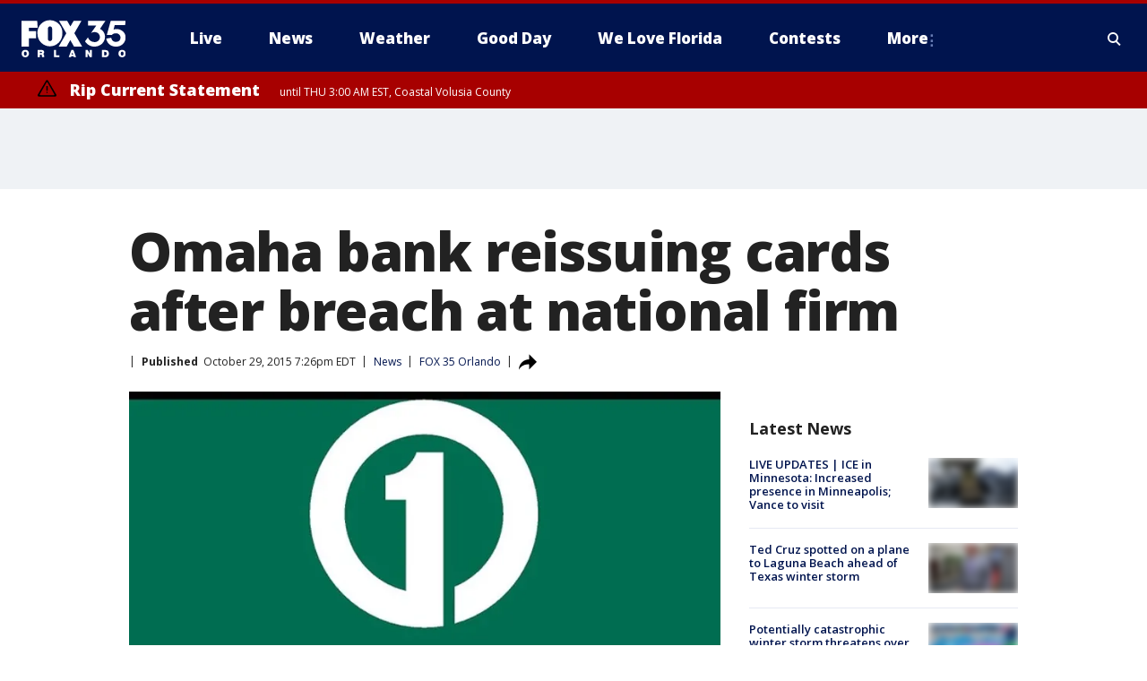

--- FILE ---
content_type: text/html; charset=utf-8
request_url: https://www.fox35orlando.com/news/omaha-bank-reissuing-cards-after-breach-at-national-firm
body_size: 32788
content:
<!doctype html>
<html data-n-head-ssr lang="en" data-n-head="lang">
  <head>
    <!-- Google Tag Manager -->
    <script>
    function loadGTMIfNotLocalOrPreview() {
      const host = window.location.host.toLowerCase();
      const excludedHosts = ["local", "preview", "stage-preview"];
      if (!excludedHosts.some(excludedHost => host.startsWith(excludedHost))) {
        (function(w,d,s,l,i){w[l]=w[l]||[];w[l].push({'gtm.start':
        new Date().getTime(),event:'gtm.js'});var f=d.getElementsByTagName(s)[0],
        j=d.createElement(s),dl=l!='dataLayer'?'&l='+l:'';j.async=true;j.src=
        'https://www.googletagmanager.com/gtm.js?id='+i+dl;f.parentNode.insertBefore(j,f);
        })(window,document,'script','dataLayer','GTM-TMF4BDJ');
      }
    }
    loadGTMIfNotLocalOrPreview();
    </script>
    <!-- End Google Tag Manager -->
    <title data-n-head="true">Omaha bank reissuing cards after breach at national firm | FOX 35 Orlando</title><meta data-n-head="true" http-equiv="X-UA-Compatible" content="IE=edge,chrome=1"><meta data-n-head="true" name="viewport" content="width=device-width, minimum-scale=1.0, initial-scale=1.0"><meta data-n-head="true" charset="UTF-8"><meta data-n-head="true" name="format-detection" content="telephone=no"><meta data-n-head="true" name="msapplication-square70x70logo" content="//static.foxtv.com/static/orion/img/wofl/favicons/mstile-70x70.png"><meta data-n-head="true" name="msapplication-square150x150logo" content="//static.foxtv.com/static/orion/img/wofl/favicons/mstile-150x150.png"><meta data-n-head="true" name="msapplication-wide310x150logo" content="//static.foxtv.com/static/orion/img/wofl/favicons/mstile-310x150.png"><meta data-n-head="true" name="msapplication-square310x310logo" content="//static.foxtv.com/static/orion/img/wofl/favicons/mstile-310x310.png"><meta data-n-head="true" data-hid="description" name="description" content="First National Bank of Omaha is reissuing debit cards to some of its customers in seven states in because of a data breach at an unidentified national firm."><meta data-n-head="true" data-hid="fb:app_id" property="fb:app_id" content="1334359346592523"><meta data-n-head="true" data-hid="prism.stationId" name="prism.stationId" content="WOFL_FOX35"><meta data-n-head="true" data-hid="prism.stationCallSign" name="prism.stationCallSign" content="wofl"><meta data-n-head="true" data-hid="prism.channel" name="prism.channel" content="fts"><meta data-n-head="true" data-hid="prism.section" name="prism.section" content="news"><meta data-n-head="true" data-hid="prism.subsection1" name="prism.subsection1" content=""><meta data-n-head="true" data-hid="prism.subsection2" name="prism.subsection2" content=""><meta data-n-head="true" data-hid="prism.subsection3" name="prism.subsection3" content=""><meta data-n-head="true" data-hid="prism.subsection4" name="prism.subsection4" content=""><meta data-n-head="true" data-hid="prism.aggregationType" name="prism.aggregationType" content="subsection"><meta data-n-head="true" data-hid="prism.genre" name="prism.genre" content=""><meta data-n-head="true" data-hid="pagetype" name="pagetype" content="article" scheme="dcterms.DCMIType"><meta data-n-head="true" data-hid="strikepagetype" name="strikepagetype" content="article" scheme="dcterms.DCMIType"><meta data-n-head="true" data-hid="content-creator" name="content-creator" content="tiger"><meta data-n-head="true" data-hid="dc.creator" name="dc.creator" scheme="dcterms.creator" content=""><meta data-n-head="true" data-hid="dc.title" name="dc.title" content="Omaha bank reissuing cards after breach at national firm" lang="en"><meta data-n-head="true" data-hid="dc.subject" name="dc.subject" content=""><meta data-n-head="true" data-hid="dcterms.abstract" name="dcterms.abstract" content="First National Bank of Omaha is reissuing debit cards to some of its customers in seven states in because of a data breach at an unidentified national firm."><meta data-n-head="true" data-hid="dc.type" name="dc.type" scheme="dcterms.DCMIType" content="Text.Article"><meta data-n-head="true" data-hid="dc.description" name="dc.description" content="First National Bank of Omaha is reissuing debit cards to some of its customers in seven states in because of a data breach at an unidentified national firm."><meta data-n-head="true" data-hid="dc.language" name="dc.language" scheme="dcterms.RFC4646" content="en-US"><meta data-n-head="true" data-hid="dc.publisher" name="dc.publisher" content="FOX 35 Orlando"><meta data-n-head="true" data-hid="dc.format" name="dc.format" scheme="dcterms.URI" content="text/html"><meta data-n-head="true" data-hid="dc.identifier" name="dc.identifier" scheme="dcterms.URI" content="urn:uri:base64:cecd25e1-d2c7-5def-91b8-1a600ea9dbfd"><meta data-n-head="true" data-hid="dc.source" name="dc.source" content="FOX 35 Orlando"><meta data-n-head="true" data-hid="dc.date" name="dc.date" content="2015-10-29"><meta data-n-head="true" data-hid="dcterms.created" name="dcterms.created" scheme="dcterms.ISO8601" content="2015-10-29T19:26:17-04:00"><meta data-n-head="true" data-hid="dcterms.modified" name="dcterms.modified" scheme="dcterms.ISO8601" content="2015-10-29T19:26:17-04:00"><meta data-n-head="true" data-hid="og:title" property="og:title" content="Omaha bank reissuing cards after breach at national firm"><meta data-n-head="true" data-hid="og:description" property="og:description" content="First National Bank of Omaha is reissuing debit cards to some of its customers in seven states in because of a data breach at an unidentified national firm."><meta data-n-head="true" data-hid="og:type" property="og:type" content="article"><meta data-n-head="true" data-hid="og:image" property="og:image" content="https://images.foxtv.com/static.fox35orlando.com/www.fox35orlando.com/content/uploads/2019/09/1200/630/efefe_1446161124680_413536_ver1.0_640_360.jpg?ve=1&amp;tl=1"><meta data-n-head="true" data-hid="og:image:width" property="og:image:width" content="1280"><meta data-n-head="true" data-hid="og:image:height" property="og:image:height" content="720"><meta data-n-head="true" data-hid="og:url" property="og:url" content="https://www.fox35orlando.com/news/omaha-bank-reissuing-cards-after-breach-at-national-firm"><meta data-n-head="true" data-hid="og:site_name" property="og:site_name" content="FOX 35 Orlando"><meta data-n-head="true" data-hid="og:locale" property="og:locale" content="en_US"><meta data-n-head="true" data-hid="robots" name="robots" content="index, follow, max-image-preview:large, max-video-preview:-1"><meta data-n-head="true" data-hid="fox.app_version" name="fox.app_version" content="v77"><meta data-n-head="true" data-hid="fox.fix_version" name="fox.fix_version" content="10.2.0"><meta data-n-head="true" data-hid="fox.app_build" name="fox.app_build" content="no build version"><meta data-n-head="true" name="twitter:card" content="summary_large_image"><meta data-n-head="true" name="twitter:site" content="@fox35news"><meta data-n-head="true" name="twitter:site:id" content="@fox35news"><meta data-n-head="true" name="twitter:title" content="Omaha bank reissuing cards after breach at national firm"><meta data-n-head="true" name="twitter:description" content="First National Bank of Omaha is reissuing debit cards to some of its customers in seven states in because of a data breach at an unidentified national firm."><meta data-n-head="true" name="twitter:image" content="https://images.foxtv.com/static.fox35orlando.com/www.fox35orlando.com/content/uploads/2019/09/1280/720/efefe_1446161124680_413536_ver1.0_640_360.jpg?ve=1&amp;tl=1"><meta data-n-head="true" name="twitter:url" content="https://www.fox35orlando.com/news/omaha-bank-reissuing-cards-after-breach-at-national-firm"><meta data-n-head="true" name="twitter:creator" content="@fox35news"><meta data-n-head="true" name="twitter:creator:id" content="@fox35news"><meta data-n-head="true" name="fox.name" content="Post Landing"><meta data-n-head="true" name="fox.category" content="news"><meta data-n-head="true" name="fox.page_content_category" content="news"><meta data-n-head="true" name="fox.page_name" content="wofl:web:post:article:Omaha bank reissuing cards after breach at national firm | FOX 35 Orlando"><meta data-n-head="true" name="fox.page_content_level_1" content="wofl:web:post"><meta data-n-head="true" name="fox.page_content_level_2" content="wofl:web:post:article"><meta data-n-head="true" name="fox.page_content_level_3" content="wofl:web:post:article:Omaha bank reissuing cards after breach at national firm | FOX 35 Orlando"><meta data-n-head="true" name="fox.page_content_level_4" content="wofl:web:post:article:Omaha bank reissuing cards after breach at national firm | FOX 35 Orlando"><meta data-n-head="true" name="fox.page_type" content="post-article"><meta data-n-head="true" name="fox.page_content_distributor" content="owned"><meta data-n-head="true" name="fox.page_content_type_of_story" content="Migrated"><meta data-n-head="true" name="fox.author" content=""><meta data-n-head="true" name="fox.page_content_author" content=""><meta data-n-head="true" name="fox.page_content_author_secondary" content=""><meta data-n-head="true" name="fox.page_content_version" content="1.0.0"><meta data-n-head="true" name="fox.publisher" content="FOX 35 Orlando"><meta data-n-head="true" name="fox.page_content_id" content="cecd25e1-d2c7-5def-91b8-1a600ea9dbfd"><meta data-n-head="true" name="fox.page_content_station_originator" content="wofl"><meta data-n-head="true" name="fox.url" content="https://www.fox35orlando.com/news/omaha-bank-reissuing-cards-after-breach-at-national-firm"><meta data-n-head="true" name="fox.page_canonical_url" content="https://www.fox35orlando.com/news/omaha-bank-reissuing-cards-after-breach-at-national-firm"><meta data-n-head="true" name="smartbanner:enabled-platforms" content="none"><meta data-n-head="true" property="fb:app_id" content="1334359346592523"><meta data-n-head="true" property="article:opinion" content="false"><meta data-n-head="true" name="keywords" content="News"><meta data-n-head="true" name="classification" content="/FTS/News"><meta data-n-head="true" name="classification-isa" content="news"><meta data-n-head="true" name="fox.page_content_tags" content="/FTS/News"><link data-n-head="true" rel="preconnect" href="https://prod.player.fox.digitalvideoplatform.com" crossorigin="anonymous"><link data-n-head="true" rel="dns-prefetch" href="https://prod.player.fox.digitalvideoplatform.com"><link data-n-head="true" rel="stylesheet" href="https://statics.foxsports.com/static/orion/style/css/scorestrip-external.css"><link data-n-head="true" rel="icon" type="image/x-icon" href="/favicons/wofl/favicon.ico"><link data-n-head="true" rel="stylesheet" href="https://fonts.googleapis.com/css?family=Open+Sans:300,400,400i,600,600i,700,700i,800,800i&amp;display=swap"><link data-n-head="true" rel="stylesheet" href="https://fonts.googleapis.com/css2?family=Rubik:wght@700&amp;display=swap"><link data-n-head="true" rel="schema.dcterms" href="//purl.org/dc/terms/"><link data-n-head="true" rel="schema.prism" href="//prismstandard.org/namespaces/basic/2.1/"><link data-n-head="true" rel="schema.iptc" href="//iptc.org/std/nar/2006-10-01/"><link data-n-head="true" rel="shortcut icon" href="//static.foxtv.com/static/orion/img/wofl/favicons/favicon.ico" type="image/x-icon"><link data-n-head="true" rel="apple-touch-icon" sizes="57x57" href="//static.foxtv.com/static/orion/img/wofl/favicons/apple-touch-icon-57x57.png"><link data-n-head="true" rel="apple-touch-icon" sizes="60x60" href="//static.foxtv.com/static/orion/img/wofl/favicons/apple-touch-icon-60x60.png"><link data-n-head="true" rel="apple-touch-icon" sizes="72x72" href="//static.foxtv.com/static/orion/img/wofl/favicons/apple-touch-icon-72x72.png"><link data-n-head="true" rel="apple-touch-icon" sizes="76x76" href="//static.foxtv.com/static/orion/img/wofl/favicons/apple-touch-icon-76x76.png"><link data-n-head="true" rel="apple-touch-icon" sizes="114x114" href="//static.foxtv.com/static/orion/img/wofl/favicons/apple-touch-icon-114x114.png"><link data-n-head="true" rel="apple-touch-icon" sizes="120x120" href="//static.foxtv.com/static/orion/img/wofl/favicons/apple-touch-icon-120x120.png"><link data-n-head="true" rel="apple-touch-icon" sizes="144x144" href="//static.foxtv.com/static/orion/img/wofl/favicons/apple-touch-icon-144x144.png"><link data-n-head="true" rel="apple-touch-icon" sizes="152x152" href="//static.foxtv.com/static/orion/img/wofl/favicons/apple-touch-icon-152x152.png"><link data-n-head="true" rel="apple-touch-icon" sizes="180x180" href="//static.foxtv.com/static/orion/img/wofl/favicons/apple-touch-icon-180x180.png"><link data-n-head="true" rel="icon" type="image/png" href="//static.foxtv.com/static/orion/img/wofl/favicons/favicon-16x16.png" sizes="16x16"><link data-n-head="true" rel="icon" type="image/png" href="//static.foxtv.com/static/orion/img/wofl/favicons/favicon-32x32.png" sizes="32x32"><link data-n-head="true" rel="icon" type="image/png" href="//static.foxtv.com/static/orion/img/wofl/favicons/favicon-96x96.png" sizes="96x96"><link data-n-head="true" rel="icon" type="image/png" href="//static.foxtv.com/static/orion/img/wofl/favicons/android-chrome-192x192.png" sizes="192x192"><link data-n-head="true" href="https://fonts.gstatic.com" rel="preconnect" crossorigin="true"><link data-n-head="true" href="https://fonts.googleapis.com" rel="preconnect" crossorigin="true"><link data-n-head="true" rel="stylesheet" href="https://fonts.googleapis.com/css?family=Source+Sans+Pro:200,300,400,600,400italic,700,700italic,300,300italic,600italic/"><link data-n-head="true" rel="preconnect" href="https://cdn.segment.com/"><link data-n-head="true" rel="preconnect" href="https://widgets.media.weather.com/"><link data-n-head="true" rel="preconnect" href="https://elections.ap.org/"><link data-n-head="true" rel="preconnect" href="https://www.google-analytics.com/"><link data-n-head="true" rel="preconnect" href="http://static.chartbeat.com/"><link data-n-head="true" rel="preconnect" href="https://sb.scorecardresearch.com/"><link data-n-head="true" rel="preconnect" href="http://www.googletagmanager.com/"><link data-n-head="true" rel="preconnect" href="https://cdn.optimizely.com/"><link data-n-head="true" rel="preconnect" href="https://cdn.segment.com/"><link data-n-head="true" rel="preconnect" href="https://connect.facebook.net/"><link data-n-head="true" rel="preconnect" href="https://prod.player.fox.digitalvideoplatform.com/"><link data-n-head="true" rel="preload" as="script" href="https://prod.player.fox.digitalvideoplatform.com/wpf/v3/3.2.59/wpf_player.js"><link data-n-head="true" rel="prefetch" as="script" href="https://prod.player.fox.digitalvideoplatform.com/wpf/v3/3.2.59/lib/wpf_bitmovin_yospace_player.js"><link data-n-head="true" rel="prefetch" as="script" href="https://prod.player.fox.digitalvideoplatform.com/wpf/v3/3.2.59/lib/wpf_conviva_reporter.js"><link data-n-head="true" rel="prefetch" as="script" href="https://prod.player.fox.digitalvideoplatform.com/wpf/v3/3.2.59/lib/wpf_mux_reporter.js"><link data-n-head="true" rel="prefetch" as="script" href="https://prod.player.fox.digitalvideoplatform.com/wpf/v3/3.2.59/lib/wpf_adobeheartbeat_reporter.js"><link data-n-head="true" rel="prefetch" as="script" href="https://prod.player.fox.digitalvideoplatform.com/wpf/v3/3.2.59/lib/wpf_comscore_reporter.js"><link data-n-head="true" rel="prefetch" as="script" href="https://prod.player.fox.digitalvideoplatform.com/wpf/v3/3.2.59/lib/wpf_controls.js"><link data-n-head="true" rel="canonical" href="https://www.fox35orlando.com/news/omaha-bank-reissuing-cards-after-breach-at-national-firm"><link data-n-head="true" rel="alternate" type="application/rss+xml" title="News" href="https://www.fox35orlando.com/rss.xml?category=news"><link data-n-head="true" rel="alternate" type="application/rss+xml" title="News" href="https://www.fox35orlando.com/rss.xml?tag=news"><link data-n-head="true" rel="shorturl" href=""><link data-n-head="true" rel="image_src" href="https://images.foxtv.com/static.fox35orlando.com/www.fox35orlando.com/content/uploads/2019/09/1280/720/efefe_1446161124680_413536_ver1.0_640_360.jpg?ve=1&amp;tl=1"><link data-n-head="true" rel="amphtml" href="https://www.fox35orlando.com/news/omaha-bank-reissuing-cards-after-breach-at-national-firm.amp"><link data-n-head="true" rel="alternate" title="FOX 35 Orlando - News" type="application/rss+xml" href="https://www.fox35orlando.com/rss/category/news"><link data-n-head="true" rel="alternate" title="FOX 35 Orlando - Tag Us Fl" type="application/rss+xml" href="https://www.fox35orlando.com/rss/tags/us,fl"><link data-n-head="true" rel="alternate" title="FOX 35 Orlando - Local News" type="application/rss+xml" href="https://www.fox35orlando.com/rss/category/local-news"><link data-n-head="true" rel="alternate" title="FOX 35 Orlando - Tag Us" type="application/rss+xml" href="https://www.fox35orlando.com/rss/tags/us"><link data-n-head="true" rel="alternate" title="FOX 35 Orlando - Weather" type="application/rss+xml" href="https://www.fox35orlando.com/rss/category/weather"><link data-n-head="true" rel="alternate" title="FOX 35 Orlando - Weather Alerts" type="application/rss+xml" href="https://www.fox35orlando.com/rss/category/weather-alerts"><link data-n-head="true" rel="alternate" title="FOX 35 Orlando - 7 Day Forecast" type="application/rss+xml" href="https://www.fox35orlando.com/rss/category/7-day-forecast"><link data-n-head="true" rel="alternate" title="FOX 35 Orlando - Apps" type="application/rss+xml" href="https://www.fox35orlando.com/rss/category/apps"><link data-n-head="true" rel="alternate" title="FOX 35 Orlando - Traffic" type="application/rss+xml" href="https://www.fox35orlando.com/rss/category/traffic"><link data-n-head="true" rel="alternate" title="FOX 35 Orlando - Pump Patrol" type="application/rss+xml" href="https://www.fox35orlando.com/rss/category/pump-patrol"><link data-n-head="true" rel="alternate" title="FOX 35 Orlando - Shows Good Day" type="application/rss+xml" href="https://www.fox35orlando.com/rss/category/shows,good-day"><link data-n-head="true" rel="alternate" title="FOX 35 Orlando - Tag Series David Does It" type="application/rss+xml" href="https://www.fox35orlando.com/rss/tags/series,david-does-it"><link data-n-head="true" rel="alternate" title="FOX 35 Orlando - Tag News Careforce" type="application/rss+xml" href="https://www.fox35orlando.com/rss/tags/news,careforce"><link data-n-head="true" rel="alternate" title="FOX 35 Orlando - Tag Series Weather Babies" type="application/rss+xml" href="https://www.fox35orlando.com/rss/tags/series,weather-babies"><link data-n-head="true" rel="alternate" title="FOX 35 Orlando - Tag Health Sponsored Advent House Calls" type="application/rss+xml" href="https://www.fox35orlando.com/rss/tags/health,sponsored-advent-house-calls"><link data-n-head="true" rel="alternate" title="FOX 35 Orlando - Tag Theme Parks" type="application/rss+xml" href="https://www.fox35orlando.com/rss/tags/theme-parks"><link data-n-head="true" rel="alternate" title="FOX 35 Orlando - Sports" type="application/rss+xml" href="https://www.fox35orlando.com/rss/category/sports"><link data-n-head="true" rel="alternate" title="FOX 35 Orlando - Tag Nba Magic" type="application/rss+xml" href="https://www.fox35orlando.com/rss/tags/nba,magic"><link data-n-head="true" rel="alternate" title="FOX 35 Orlando - Tag Mls Orlando City Soccer" type="application/rss+xml" href="https://www.fox35orlando.com/rss/tags/mls,orlando-city-soccer"><link data-n-head="true" rel="alternate" title="FOX 35 Orlando - Tag High School" type="application/rss+xml" href="https://www.fox35orlando.com/rss/tags/high-school"><link data-n-head="true" rel="alternate" title="FOX 35 Orlando - Shows" type="application/rss+xml" href="https://www.fox35orlando.com/rss/category/shows"><link data-n-head="true" rel="alternate" title="FOX 35 Orlando - Shows Orlando Matters" type="application/rss+xml" href="https://www.fox35orlando.com/rss/category/shows,orlando-matters"><link data-n-head="true" rel="alternate" title="FOX 35 Orlando - About" type="application/rss+xml" href="https://www.fox35orlando.com/rss/category/about"><link data-n-head="true" rel="alternate" title="FOX 35 Orlando - Team" type="application/rss+xml" href="https://www.fox35orlando.com/rss/category/team"><link data-n-head="true" rel="alternate" title="FOX 35 Orlando - Jobs" type="application/rss+xml" href="https://www.fox35orlando.com/rss/category/jobs"><link data-n-head="true" rel="alternate" title="FOX 35 Orlando - Advertise" type="application/rss+xml" href="https://www.fox35orlando.com/rss/category/advertise"><link data-n-head="true" rel="alternate" title="FOX 35 Orlando - Fox35plus" type="application/rss+xml" href="https://www.fox35orlando.com/rss/category/fox35plus"><link data-n-head="true" rel="alternate" title="FOX 35 Orlando - Closed Captioning" type="application/rss+xml" href="https://www.fox35orlando.com/rss/category/closed-captioning"><link data-n-head="true" rel="alternate" title="FOX 35 Orlando - Fcc Online Public File" type="application/rss+xml" href="https://www.fox35orlando.com/rss/category/fcc-online-public-file"><link data-n-head="true" rel="alternate" title="FOX 35 Orlando - Contests" type="application/rss+xml" href="https://www.fox35orlando.com/rss/category/contests"><link data-n-head="true" rel="alternate" title="FOX 35 Orlando - Live" type="application/rss+xml" href="https://www.fox35orlando.com/rss/category/live"><link data-n-head="true" rel="alternate" title="FOX 35 Orlando - Good Day" type="application/rss+xml" href="https://www.fox35orlando.com/rss/category/good-day"><link data-n-head="true" rel="alternate" title="FOX 35 Orlando - Shows We Love Florida" type="application/rss+xml" href="https://www.fox35orlando.com/rss/category/shows,we-love-florida"><link data-n-head="true" rel="alternate" title="FOX 35 Orlando - Discover the latest breaking news." type="application/rss+xml" href="https://www.fox35orlando.com/latest.xml"><link data-n-head="true" rel="stylesheet" href="//static.foxtv.com/static/orion/css/default/article.rs.css"><link data-n-head="true" rel="stylesheet" href="/css/print.css" media="print"><script data-n-head="true" type="text/javascript" data-hid="pal-script" src="//imasdk.googleapis.com/pal/sdkloader/pal.js"></script><script data-n-head="true" type="text/javascript" src="https://statics.foxsports.com/static/orion/scorestrip.js" async="false" defer="true"></script><script data-n-head="true" type="text/javascript">
        (function (h,o,u,n,d) {
          h=h[d]=h[d]||{q:[],onReady:function(c){h.q.push(c)}}
          d=o.createElement(u);d.async=1;d.src=n
          n=o.getElementsByTagName(u)[0];n.parentNode.insertBefore(d,n)
        })(window,document,'script','https://www.datadoghq-browser-agent.com/datadog-rum-v4.js','DD_RUM')
        DD_RUM.onReady(function() {
          DD_RUM.init({
            clientToken: 'pub6d08621e10189e2259b02648fb0f12e4',
            applicationId: 'f7e50afb-e642-42a0-9619-b32a46fc1075',
            site: 'datadoghq.com',
            service: 'www.fox35orlando.com',
            env: 'prod',
            // Specify a version number to identify the deployed version of your application in Datadog
            version: '1.0.0',
            sampleRate: 20,
            sessionReplaySampleRate: 0,
            trackInteractions: true,
            trackResources: true,
            trackLongTasks: true,
            defaultPrivacyLevel: 'mask-user-input',
          });
          // DD_RUM.startSessionReplayRecording();
        })</script><script data-n-head="true" type="text/javascript" src="https://foxkit.fox.com/sdk/profile/v2.15.0/profile.js" async="false" defer="true"></script><script data-n-head="true" src="https://js.appboycdn.com/web-sdk/5.6/braze.min.js" async="true" defer="true"></script><script data-n-head="true" src="https://c.amazon-adsystem.com/aax2/apstag.js" async="true" defer="true"></script><script data-n-head="true" src="https://www.googletagmanager.com/gtag/js?id=UA-35110429-1" async="true"></script><script data-n-head="true" type="text/javascript">// 86acbd31cd7c09cf30acb66d2fbedc91daa48b86:1701196639.251832
!function(n,r,e,t,c){var i,o="Promise"in n,u={then:function(){return u},catch:function(n){
return n(new Error("Airship SDK Error: Unsupported browser")),u}},s=o?new Promise((function(n,r){i=function(e,t){e?r(e):n(t)}})):u
;s._async_setup=function(n){if(o)try{i(null,n(c))}catch(n){i(n)}},n[t]=s;var a=r.createElement("script");a.src=e,a.async=!0,a.id="_uasdk",
a.rel=t,r.head.appendChild(a)}(window,document,'https://aswpsdkus.com/notify/v1/ua-sdk.min.js',
  'UA', {
    vapidPublicKey: 'BHdwoNzj8LN0ah3VTIVmACUkjC1uPOo6F2CuU-kvp7VmT8mulmtrsBcjVkjHTCFNwyU9Mhpsa7l6o8wW2Q8n8wc=',
    websitePushId: 'web.wofl.prod',
    appKey: '8aTQzWOXS6SyRDmAX6jdsg',
    token: 'MTo4YVRReldPWFM2U3lSRG1BWDZqZHNnOkJCcWRKTzdQNmN5QlgyMHhVZkU1T0dDWDFmZmIxTFdVQ3lSSWNadzg0dDQ'
  });
</script><script data-n-head="true" type="text/javascript">UA.then(sdk => {
        sdk.plugins.load('html-prompt', 'https://aswpsdkus.com/notify/v1/ua-html-prompt.min.js', {
          appearDelay: 5000,
          disappearDelay: 2000000000000000000000000,
          askAgainDelay: 0,
          stylesheet: './css/airship.css',
          auto: false,
          type: 'alert',
          position: 'top',
          i18n: {
            en: {
              title: 'Stay Informed',
              message: 'Receive alerts to the biggest stories worth your time',
              accept: 'Allow',
              deny: 'No Thanks'
            }
          },
          logo: '/favicons/wofl/favicon.ico'
        }).then(plugin => {
          const auditSession = () => {
            const airshipPageViews = parseInt(window.sessionStorage.getItem('currentAirShipPageViews'), 10)
            if (airshipPageViews > 1) {
              plugin.prompt();
              console.info('Airship: prompt called')
              clearInterval(auditInterval);
              window.sessionStorage.setItem('currentAirShipPageViews', 0)
            }
          }
          const auditInterval = setInterval(auditSession, 2000);
        })
      })</script><script data-n-head="true" src="/taboola/taboola.js" type="text/javascript" async="true" defer="true"></script><script data-n-head="true" src="https://scripts.webcontentassessor.com/scripts/ece6d54d5bc7cd222323eda3e3ec42b62f61813a1869ea9cf02e92ec305caaba"></script><script data-n-head="true" src="//static.foxtv.com/static/orion/scripts/core/ag.core.js"></script><script data-n-head="true" src="//static.foxtv.com/static/isa/core.js"></script><script data-n-head="true" src="//static.foxtv.com/static/orion/scripts/station/default/loader.js"></script><script data-n-head="true" src="https://widgets.media.weather.com/wxwidget.loader.js?cid=996314550" defer=""></script><script data-n-head="true" src="https://prod.player.fox.digitalvideoplatform.com/wpf/v3/3.2.59/wpf_player.js" defer="" data-hid="fox-player-main-script"></script><script data-n-head="true" src="//static.foxtv.com/static/leap/loader.js"></script><script data-n-head="true" >(function () {
        var _sf_async_config = window._sf_async_config = (window._sf_async_config || {})
        _sf_async_config.uid = 65824
        _sf_async_config.domain = 'fox35orlando.com'
        _sf_async_config.flickerControl = false
        _sf_async_config.useCanonical = true

        // Function to set ISA-dependent values with proper error handling
        function setISAValues() {
          if (window.FTS && window.FTS.ISA && window.FTS.ISA._meta) {
            try {
              _sf_async_config.sections = window.FTS.ISA._meta.section || ''
              _sf_async_config.authors = window.FTS.ISA._meta.fox['fox.page_content_author'] ||
                                       window.FTS.ISA._meta.fox['fox.page_content_author_secondary'] ||
                                       window.FTS.ISA._meta.raw.publisher || ''
            } catch (e) {
              console.warn('FTS.ISA values not available yet:', e)
              _sf_async_config.sections = ''
              _sf_async_config.authors = ''
            }
          } else {
            // Set default values if ISA is not available
            _sf_async_config.sections = ''
            _sf_async_config.authors = ''

            // Retry after a short delay if ISA is not loaded yet
            setTimeout(setISAValues, 100)
          }
        }

        // Set ISA values initially
        setISAValues()

        _sf_async_config.useCanonicalDomain = true
        function loadChartbeat() {
          var e = document.createElement('script');
            var n = document.getElementsByTagName('script')[0];
            e.type = 'text/javascript';
            e.async = true;
            e.src = '//static.chartbeat.com/js/chartbeat.js';
            n.parentNode.insertBefore(e, n);
        }
        loadChartbeat();
        })()</script><script data-n-head="true" src="//static.chartbeat.com/js/chartbeat_mab.js"></script><script data-n-head="true" src="//static.chartbeat.com/js/chartbeat.js"></script><script data-n-head="true" src="https://interactives.ap.org/election-results/assets/microsite/resizeClient.js" defer=""></script><script data-n-head="true" data-hid="strike-loader" src="https://strike.fox.com/static/fts/display/loader.js" type="text/javascript"></script><script data-n-head="true" >
          (function() {
              window.foxstrike = window.foxstrike || {};
              window.foxstrike.cmd = window.foxstrike.cmd || [];
          })()
        </script><script data-n-head="true" type="application/ld+json">{"@context":"http://schema.org","@type":"NewsArticle","mainEntityOfPage":"https://www.fox35orlando.com/news/omaha-bank-reissuing-cards-after-breach-at-national-firm","headline":"Omaha bank reissuing cards after breach at national firm","articleBody":"OMAHA, Neb. (AP) &#x2014; First National Bank of Omaha is reissuing debit cards to some of its customers in seven states in because of a data breach at an unidentified national firm.Bank spokesman Kevin Langin declined to identify the business that experienced the breach because the problem is still being investigated by authorities.Langin says the extent of the data breach hasn&apos;t been determined.Langin refused to say how many new cards the bank has issued to its customers in Nebraska, Illinois, Iowa, South Dakota, Kansas, Colorado and Texas.","datePublished":"2015-10-29T19:26:17-04:00","dateModified":"2015-10-29T19:26:17-04:00","description":"First National Bank of Omaha is reissuing debit cards to some of its customers in seven states in because of a data breach at an unidentified national firm.","author":{"@type":"Person","name":"FOX 35 Orlando"},"publisher":{"@type":"NewsMediaOrganization","name":"FOX 35 Orlando","alternateName":"WOFL, FOX 35","url":"https://www.fox35orlando.com/","sameAs":["https://www.facebook.com/FOX35Orlando/","https://twitter.com/fox35orlando","https://www.instagram.com/fox35orlando/","https://www.youtube.com/@fox35","https://en.wikipedia.org/wiki/WOFL","https://www.wikidata.org/wiki/Q7953804","https://www.wikidata.org/wiki/Q7953804"],"foundingDate":"1974-03-31","logo":{"@type":"ImageObject","url":"https://static.foxtv.com/static/orion/img/wofl/favicons/favicon-96x96.png","width":"96","height":"96"},"contactPoint":[{"@type":"ContactPoint","telephone":"+1-407-942-8000","contactType":"news desk"}],"address":{"@type":"PostalAddress","addressLocality":"Lake Mary","addressRegion":"Florida","postalCode":"32746","streetAddress":"35 Skyline Drive","addressCountry":{"@type":"Country","name":"US"}}},"image":{"@type":"ImageObject","url":"https://static.fox35orlando.com/www.fox35orlando.com/content/uploads/2019/09/efefe_1446161124680_413536_ver1.0_640_360.jpg","width":"1280","height":"720"},"url":"https://www.fox35orlando.com/news/omaha-bank-reissuing-cards-after-breach-at-national-firm","isAccessibleForFree":true,"keywords":"news"}</script><link rel="preload" href="/_wzln/00bd6d03018b5756c4fc.js" as="script"><link rel="preload" href="/_wzln/376f0263662b8ef9a7f8.js" as="script"><link rel="preload" href="/_wzln/6b27e2b92eb7e58c1613.js" as="script"><link rel="preload" href="/_wzln/aa6a282436ec7da785c1.js" as="script"><link rel="preload" href="/_wzln/c65045579099cf7469da.js" as="script"><link rel="preload" href="/_wzln/112994dc81801a2947f5.js" as="script"><link rel="preload" href="/_wzln/9ae97e1f407727287419.js" as="script"><style data-vue-ssr-id="3d723bd8:0 153764a8:0 4783c553:0 01f125af:0 7e965aea:0 fe2c1b5a:0 c789a71e:0 2151d74a:0 5fac22c6:0 4f269fee:0 c23b5e74:0 403377d7:0 7cd52d1a:0 4a3d6b7a:0 42dc6fe6:0 3c367053:0 dfdcd1d2:0 5c0b7ab5:0 c061adc6:0 d9a0143c:0">.v-select{position:relative;font-family:inherit}.v-select,.v-select *{box-sizing:border-box}@keyframes vSelectSpinner{0%{transform:rotate(0deg)}to{transform:rotate(1turn)}}.vs__fade-enter-active,.vs__fade-leave-active{pointer-events:none;transition:opacity .15s cubic-bezier(1,.5,.8,1)}.vs__fade-enter,.vs__fade-leave-to{opacity:0}.vs--disabled .vs__clear,.vs--disabled .vs__dropdown-toggle,.vs--disabled .vs__open-indicator,.vs--disabled .vs__search,.vs--disabled .vs__selected{cursor:not-allowed;background-color:#f8f8f8}.v-select[dir=rtl] .vs__actions{padding:0 3px 0 6px}.v-select[dir=rtl] .vs__clear{margin-left:6px;margin-right:0}.v-select[dir=rtl] .vs__deselect{margin-left:0;margin-right:2px}.v-select[dir=rtl] .vs__dropdown-menu{text-align:right}.vs__dropdown-toggle{-webkit-appearance:none;-moz-appearance:none;appearance:none;display:flex;padding:0 0 4px;background:none;border:1px solid rgba(60,60,60,.26);border-radius:4px;white-space:normal}.vs__selected-options{display:flex;flex-basis:100%;flex-grow:1;flex-wrap:wrap;padding:0 2px;position:relative}.vs__actions{display:flex;align-items:center;padding:4px 6px 0 3px}.vs--searchable .vs__dropdown-toggle{cursor:text}.vs--unsearchable .vs__dropdown-toggle{cursor:pointer}.vs--open .vs__dropdown-toggle{border-bottom-color:transparent;border-bottom-left-radius:0;border-bottom-right-radius:0}.vs__open-indicator{fill:rgba(60,60,60,.5);transform:scale(1);transition:transform .15s cubic-bezier(1,-.115,.975,.855);transition-timing-function:cubic-bezier(1,-.115,.975,.855)}.vs--open .vs__open-indicator{transform:rotate(180deg) scale(1)}.vs--loading .vs__open-indicator{opacity:0}.vs__clear{fill:rgba(60,60,60,.5);padding:0;border:0;background-color:transparent;cursor:pointer;margin-right:8px}.vs__dropdown-menu{display:block;box-sizing:border-box;position:absolute;top:calc(100% - 1px);left:0;z-index:1000;padding:5px 0;margin:0;width:100%;max-height:350px;min-width:160px;overflow-y:auto;box-shadow:0 3px 6px 0 rgba(0,0,0,.15);border:1px solid rgba(60,60,60,.26);border-top-style:none;border-radius:0 0 4px 4px;text-align:left;list-style:none;background:#fff}.vs__no-options{text-align:center}.vs__dropdown-option{line-height:1.42857143;display:block;padding:3px 20px;clear:both;color:#333;white-space:nowrap;cursor:pointer}.vs__dropdown-option--highlight{background:#5897fb;color:#fff}.vs__dropdown-option--deselect{background:#fb5858;color:#fff}.vs__dropdown-option--disabled{background:inherit;color:rgba(60,60,60,.5);cursor:inherit}.vs__selected{display:flex;align-items:center;background-color:#f0f0f0;border:1px solid rgba(60,60,60,.26);border-radius:4px;color:#333;line-height:1.4;margin:4px 2px 0;padding:0 .25em;z-index:0}.vs__deselect{display:inline-flex;-webkit-appearance:none;-moz-appearance:none;appearance:none;margin-left:4px;padding:0;border:0;cursor:pointer;background:none;fill:rgba(60,60,60,.5);text-shadow:0 1px 0 #fff}.vs--single .vs__selected{background-color:transparent;border-color:transparent}.vs--single.vs--loading .vs__selected,.vs--single.vs--open .vs__selected{position:absolute;opacity:.4}.vs--single.vs--searching .vs__selected{display:none}.vs__search::-webkit-search-cancel-button{display:none}.vs__search::-ms-clear,.vs__search::-webkit-search-decoration,.vs__search::-webkit-search-results-button,.vs__search::-webkit-search-results-decoration{display:none}.vs__search,.vs__search:focus{-webkit-appearance:none;-moz-appearance:none;appearance:none;line-height:1.4;font-size:1em;border:1px solid transparent;border-left:none;outline:none;margin:4px 0 0;padding:0 7px;background:none;box-shadow:none;width:0;max-width:100%;flex-grow:1;z-index:1}.vs__search::-moz-placeholder{color:inherit}.vs__search::placeholder{color:inherit}.vs--unsearchable .vs__search{opacity:1}.vs--unsearchable:not(.vs--disabled) .vs__search{cursor:pointer}.vs--single.vs--searching:not(.vs--open):not(.vs--loading) .vs__search{opacity:.2}.vs__spinner{align-self:center;opacity:0;font-size:5px;text-indent:-9999em;overflow:hidden;border:.9em solid hsla(0,0%,39.2%,.1);border-left-color:rgba(60,60,60,.45);transform:translateZ(0);animation:vSelectSpinner 1.1s linear infinite;transition:opacity .1s}.vs__spinner,.vs__spinner:after{border-radius:50%;width:5em;height:5em}.vs--loading .vs__spinner{opacity:1}
.fts-scorestrip-wrap{width:100%}.fts-scorestrip-wrap .fts-scorestrip-container{padding:0 16px;max-width:1280px;margin:0 auto}@media screen and (min-width:1024px){.fts-scorestrip-wrap .fts-scorestrip-container{padding:15px 24px}}
.fts-scorestrip-wrap[data-v-75d386ae]{width:100%}.fts-scorestrip-wrap .fts-scorestrip-container[data-v-75d386ae]{padding:0 16px;max-width:1280px;margin:0 auto}@media screen and (min-width:1024px){.fts-scorestrip-wrap .fts-scorestrip-container[data-v-75d386ae]{padding:15px 24px}}@media(min-width:768px)and (max-width:1280px){.main-content-new-layout[data-v-75d386ae]{padding:10px}}
#xd-channel-container[data-v-0130ae53]{margin:0 auto;max-width:1280px;height:1px}#xd-channel-fts-iframe[data-v-0130ae53]{position:relative;top:-85px;left:86.1%;width:100%;display:none}@media (min-width:768px) and (max-width:1163px){#xd-channel-fts-iframe[data-v-0130ae53]{left:84%}}@media (min-width:768px) and (max-width:1056px){#xd-channel-fts-iframe[data-v-0130ae53]{left:81%}}@media (min-width:768px) and (max-width:916px){#xd-channel-fts-iframe[data-v-0130ae53]{left:79%}}@media (min-width:769px) and (max-width:822px){#xd-channel-fts-iframe[data-v-0130ae53]{left:77%}}@media (min-width:400px) and (max-width:767px){#xd-channel-fts-iframe[data-v-0130ae53]{display:none!important}}.branding[data-v-0130ae53]{padding-top:0}@media (min-width:768px){.branding[data-v-0130ae53]{padding-top:10px}}
.title--hide[data-v-b8625060]{display:none}
#fox-id-logged-in[data-v-f7244ab2]{display:none}.button-reset[data-v-f7244ab2]{background:none;border:none;padding:0;cursor:pointer;outline:inherit}.watch-live[data-v-f7244ab2]{background-color:#a70000;border-radius:3px;margin-top:16px;margin-right:-10px;padding:8px 9px;max-height:31px}.watch-live>a[data-v-f7244ab2]{color:#fff;font-weight:900;font-size:12px}.small-btn-grp[data-v-f7244ab2]{display:flex}.sign-in[data-v-f7244ab2]{width:43px;height:17px;font-size:12px;font-weight:800;font-stretch:normal;font-style:normal;line-height:normal;letter-spacing:-.25px;color:#fff}.sign-in-mobile[data-v-f7244ab2]{margin:16px 12px 0 0}.sign-in-mobile[data-v-f7244ab2],.sign-in-tablet-and-up[data-v-f7244ab2]{background-color:#334f99;width:59px;height:31px;border-radius:3px}.sign-in-tablet-and-up[data-v-f7244ab2]{float:left;margin-right:16px;margin-top:24px}.sign-in-tablet-and-up[data-v-f7244ab2]:hover{background-color:#667bb3}.avatar-desktop[data-v-f7244ab2]{width:28px;height:28px;float:left;margin-right:16px;margin-top:24px}.avatar-mobile[data-v-f7244ab2]{width:33px;height:33px;margin:16px 12px 0 0}
.alert-storm .alert-text[data-v-6e1c7e98]{top:0}.alert-storm .alert-info a[data-v-6e1c7e98]{color:#fff}.alert-storm .alert-title[data-v-6e1c7e98]:before{display:inline-block;position:absolute;left:-18px;top:2px;height:15px;width:12px;background:url(//static.foxtv.com/static/orion/img/core/s/weather/warning.svg) no-repeat;background-size:contain}@media (min-width:768px){.alert-storm .alert-title[data-v-6e1c7e98]:before{left:0;top:0;height:24px;width:21px}}
.min-height-ad[data-v-2c3e8482]{min-height:0}.pre-content .min-height-ad[data-v-2c3e8482]{min-height:90px}@media only screen and (max-width:767px){.page-content .lsf-mobile[data-v-2c3e8482],.right-rail .lsf-mobile[data-v-2c3e8482],.sidebar-secondary .lsf-mobile[data-v-2c3e8482]{min-height:300px;min-width:250px}}@media only screen and (min-width:768px){.right-rail .lsf-ban[data-v-2c3e8482],.sidebar-secondary .lsf-ban[data-v-2c3e8482]{min-height:250px;min-width:300px}.post-content .lsf-lb[data-v-2c3e8482],.pre-content .lsf-lb[data-v-2c3e8482]{min-height:90px;min-width:728px}}
.tags[data-v-6c8e215c]{flex-wrap:wrap;color:#979797;font-weight:400;line-height:normal}.tags[data-v-6c8e215c],.tags-tag[data-v-6c8e215c]{display:flex;font-family:Open Sans;font-size:18px;font-style:normal}.tags-tag[data-v-6c8e215c]{color:#041431;background-color:#e6e9f3;min-height:40px;align-items:center;justify-content:center;border-radius:10px;margin:10px 10px 10px 0;padding:10px 15px;grid-gap:10px;gap:10px;color:#036;font-weight:700;line-height:23px}.tags-tag[data-v-6c8e215c]:last-of-type{margin-right:0}.headlines-related.center[data-v-6c8e215c]{margin-bottom:0}#taboola-mid-article-thumbnails[data-v-6c8e215c]{padding:28px 100px}@media screen and (max-width:767px){#taboola-mid-article-thumbnails[data-v-6c8e215c]{padding:0}}
.no-separator[data-v-08416276]{padding-left:0}.no-separator[data-v-08416276]:before{content:""}
.outside[data-v-6d0ce7d9]{width:100vw;height:100vh;position:fixed;top:0;left:0}
.social-icons[data-v-10e60834]{background:#fff;box-shadow:0 0 20px rgba(0,0,0,.15);border-radius:5px}.social-icons a[data-v-10e60834]{overflow:visible}
.hand-cursor[data-v-7d0efd03]{cursor:pointer}.caption p[data-v-7d0efd03]{font-weight:300}
.collection .heading .title[data-v-74e027ca]{line-height:34px}
.responsive-image__container[data-v-2c4f2ba8]{overflow:hidden}.responsive-image__lazy-container[data-v-2c4f2ba8]{background-size:cover;background-position:50%;filter:blur(4px)}.responsive-image__lazy-container.loaded[data-v-2c4f2ba8]{filter:blur(0);transition:filter .3s ease-out}.responsive-image__picture[data-v-2c4f2ba8]{position:absolute;top:0;left:0}.rounded[data-v-2c4f2ba8]{border-radius:50%}
.live-main .collection-trending[data-v-51644bd2]{padding-left:0;padding-right:0}@media only screen and (max-width:375px) and (orientation:portrait){.live-main .collection-trending[data-v-51644bd2]{padding-left:10px;padding-right:10px}}@media (min-width:769px) and (max-width:1023px){.live-main .collection-trending[data-v-51644bd2]{padding-left:24px;padding-right:24px}}@media (min-width:1024px) and (max-width:2499px){.live-main .collection-trending[data-v-51644bd2]{padding-left:0;padding-right:0}}
h2[data-v-6b12eae0]{color:#01154d;font-size:26px;font-weight:900;font-family:Open Sans,Helvetica Neue,Helvetica,Arial,sans-serif;line-height:30px;padding-top:5px}.you-might-also-like .subheader[data-v-6b12eae0]{background-color:#fff;display:block;position:relative;z-index:2;font-size:15px;width:180px;margin:0 auto;color:#666;font-family:Open Sans,Helvetica Neue,Helvetica,Arial,sans-serif;font-weight:600}.you-might-also-like-form[data-v-6b12eae0]{width:100%;max-width:300px;margin:0 auto;display:block;padding-bottom:25px;box-sizing:border-box}.you-might-also-like-form .checkbox-group[data-v-6b12eae0]{color:#666;border-top:2px solid #666;text-align:left;font-size:14px;margin-top:-10px;padding-top:10px}.you-might-also-like-form .checkbox-group .item[data-v-6b12eae0]{display:flex;flex-direction:column;margin-left:10px;padding:10px 0}.you-might-also-like-form .checkbox-group .item label[data-v-6b12eae0]{color:#666;font-family:Open Sans,Helvetica Neue,Helvetica,Arial,sans-serif;line-height:18px;font-weight:600;font-size:14px}.you-might-also-like-form .checkbox-group .item span[data-v-6b12eae0]{margin-left:22px;font-weight:200;display:block}.you-might-also-like-form input[type=submit][data-v-6b12eae0]{margin-top:10px;background-color:#01154d;color:#fff;font-family:Source Sans Pro,arial,helvetica,sans-serif;font-size:16px;line-height:35px;font-weight:900;border-radius:2px;margin-bottom:0;padding:0;height:60px;-moz-appearance:none;appearance:none;-webkit-appearance:none}div.newsletter-signup[data-v-6b12eae0]{background-color:#fff;margin:0 auto;max-width:600px;width:100%}div.nlw-outer[data-v-6b12eae0]{padding:16px 0}div.nlw-inner[data-v-6b12eae0]{display:block;text-align:center;margin:0 auto;border:1px solid #666;border-top:12px solid #01154d;height:100%;width:auto}div.nlw-inner h2[data-v-6b12eae0]{color:#01154d;font-size:26px;font-weight:700;font-family:Open Sans,Helvetica Neue,Helvetica,Arial,sans-serif;line-height:30px;padding-top:5px;margin:.67em}#other-newsletter-form[data-v-6b12eae0],p[data-v-6b12eae0]{font-size:13px;line-height:18px;font-weight:600;padding:10px;margin:1em 0}#nlw-tos[data-v-6b12eae0],#other-newsletter-form[data-v-6b12eae0],p[data-v-6b12eae0]{color:#666;font-family:Open Sans,Helvetica Neue,Helvetica,Arial,sans-serif}#nlw-tos[data-v-6b12eae0]{font-size:14px;font-weight:300;padding:0 10px 10px;margin:0 0 30px}#nlw-tos a[data-v-6b12eae0]{text-decoration:none;color:#01154d;font-weight:600}div.nlw-inner form[data-v-6b12eae0]{width:100%;max-width:300px;margin:0 auto;display:block;padding-bottom:25px;box-sizing:border-box}div.nlw-inner form input[data-v-6b12eae0]{height:50px;width:95%;border:none}div.nlw-inner form input[type=email][data-v-6b12eae0]{background-color:#efefef;color:#666;border-radius:0;font-size:14px;padding-left:4%}div.nlw-inner form input[type=checkbox][data-v-6b12eae0]{height:12px;width:12px}div.nlw-inner #newsletter-form input[type=submit][data-v-6b12eae0]{background-color:#a80103;font-size:19px;margin-top:15px;height:50px}div.nlw-inner #newsletter-form input[type=submit][data-v-6b12eae0],div.nlw-inner #other-newsletter-form input[type=submit][data-v-6b12eae0]{color:#fff;font-family:Source Sans Pro,arial,helvetica,sans-serif;line-height:35px;font-weight:900;border-radius:2px;-moz-appearance:none;appearance:none;-webkit-appearance:none}div.nlw-inner #other-newsletter-form input[type=submit][data-v-6b12eae0]{background-color:#01154d;font-size:16px;margin-bottom:8px;padding:4px;height:60px}div.nlw-inner form input[type=submit][data-v-6b12eae0]:hover{cursor:pointer}div.nlw-inner #other-newsletter-form[data-v-6b12eae0]{color:#666;border-top:2px solid #666;text-align:left;font-size:14px;margin-top:-10px;padding-top:20px}
.social-icons-footer .yt a[data-v-469bc58a]:after{background-image:url(/social-media/yt-icon.svg)}.social-icons-footer .link a[data-v-469bc58a]:after,.social-icons-footer .yt a[data-v-469bc58a]:after{background-position:0 0;background-size:100% 100%;background-repeat:no-repeat;height:16px;width:16px}.social-icons-footer .link a[data-v-469bc58a]:after{background-image:url(/social-media/link-icon.svg)}
.site-banner .btn-wrap-host[data-v-bd70ad56]:before{font-size:16px!important;line-height:1.5!important}.site-banner .btn-wrap-saf[data-v-bd70ad56]:before{font-size:20px!important}.site-banner .btn-wrap-ff[data-v-bd70ad56]:before{font-size:19.5px!important}
.banner-carousel[data-v-b03e4d42]{overflow:hidden}.banner-carousel[data-v-b03e4d42],.carousel-container[data-v-b03e4d42]{position:relative;width:100%}.carousel-track[data-v-b03e4d42]{display:flex;transition:transform .5s ease-in-out;width:100%}.carousel-slide[data-v-b03e4d42]{flex:0 0 100%;width:100%}.carousel-indicators[data-v-b03e4d42]{position:absolute;bottom:10px;left:50%;transform:translateX(-50%);display:flex;grid-gap:8px;gap:8px;z-index:10}.carousel-indicator[data-v-b03e4d42]{width:8px;height:8px;border-radius:50%;border:none;background-color:hsla(0,0%,100%,.5);cursor:pointer;transition:background-color .3s ease}.carousel-indicator.active[data-v-b03e4d42]{background-color:#fff}.carousel-indicator[data-v-b03e4d42]:hover{background-color:hsla(0,0%,100%,.8)}.site-banner .banner-carousel[data-v-b03e4d42],.site-banner .carousel-container[data-v-b03e4d42],.site-banner .carousel-slide[data-v-b03e4d42],.site-banner .carousel-track[data-v-b03e4d42]{height:100%}</style>
   
<script>(window.BOOMR_mq=window.BOOMR_mq||[]).push(["addVar",{"rua.upush":"false","rua.cpush":"true","rua.upre":"false","rua.cpre":"true","rua.uprl":"false","rua.cprl":"false","rua.cprf":"false","rua.trans":"SJ-abfebddf-0357-43ce-b597-491e395a8d39","rua.cook":"false","rua.ims":"false","rua.ufprl":"false","rua.cfprl":"false","rua.isuxp":"false","rua.texp":"norulematch","rua.ceh":"false","rua.ueh":"false","rua.ieh.st":"0"}]);</script>
                              <script>!function(a){var e="https://s.go-mpulse.net/boomerang/",t="addEventListener";if("False"=="True")a.BOOMR_config=a.BOOMR_config||{},a.BOOMR_config.PageParams=a.BOOMR_config.PageParams||{},a.BOOMR_config.PageParams.pci=!0,e="https://s2.go-mpulse.net/boomerang/";if(window.BOOMR_API_key="G7KH8-JL84R-3PGXQ-9KJTF-EYNND",function(){function n(e){a.BOOMR_onload=e&&e.timeStamp||(new Date).getTime()}if(!a.BOOMR||!a.BOOMR.version&&!a.BOOMR.snippetExecuted){a.BOOMR=a.BOOMR||{},a.BOOMR.snippetExecuted=!0;var i,_,o,r=document.createElement("iframe");if(a[t])a[t]("load",n,!1);else if(a.attachEvent)a.attachEvent("onload",n);r.src="javascript:void(0)",r.title="",r.role="presentation",(r.frameElement||r).style.cssText="width:0;height:0;border:0;display:none;",o=document.getElementsByTagName("script")[0],o.parentNode.insertBefore(r,o);try{_=r.contentWindow.document}catch(O){i=document.domain,r.src="javascript:var d=document.open();d.domain='"+i+"';void(0);",_=r.contentWindow.document}_.open()._l=function(){var a=this.createElement("script");if(i)this.domain=i;a.id="boomr-if-as",a.src=e+"G7KH8-JL84R-3PGXQ-9KJTF-EYNND",BOOMR_lstart=(new Date).getTime(),this.body.appendChild(a)},_.write("<bo"+'dy onload="document._l();">'),_.close()}}(),"".length>0)if(a&&"performance"in a&&a.performance&&"function"==typeof a.performance.setResourceTimingBufferSize)a.performance.setResourceTimingBufferSize();!function(){if(BOOMR=a.BOOMR||{},BOOMR.plugins=BOOMR.plugins||{},!BOOMR.plugins.AK){var e="true"=="true"?1:0,t="",n="aobybwqxzcois2lrj3hq-f-49f1e1c0c-clientnsv4-s.akamaihd.net",i="false"=="true"?2:1,_={"ak.v":"39","ak.cp":"851799","ak.ai":parseInt("544553",10),"ak.ol":"0","ak.cr":10,"ak.ipv":4,"ak.proto":"h2","ak.rid":"4c590fe9","ak.r":44268,"ak.a2":e,"ak.m":"dscr","ak.n":"ff","ak.bpcip":"3.131.128.0","ak.cport":49250,"ak.gh":"23.192.164.137","ak.quicv":"","ak.tlsv":"tls1.3","ak.0rtt":"","ak.0rtt.ed":"","ak.csrc":"-","ak.acc":"","ak.t":"1769033423","ak.ak":"hOBiQwZUYzCg5VSAfCLimQ==yaPL0KIkOfVXqlLpE+BaG7JBC1+Qb1AGAOOghBz4Se0dfbrM28mex79Zm7mWuRx0oRf+A/ZCKU+9tx/2RXzfCjLhZKdCl6edICC2Xaogx0iIrug+WQL2F0ODT8mPHBsdWBTGM9HGNAzO+2ELNGxbF8vao6BTfg3jR3K/VjNH0VkfuAQVDNbln439RfoM7NLYOMew3NI5WSnE6RjGhK/RwlcB89OlHMxl3uwZPWzuyb1DKPUKtXMYxdtZhY8IT4LRXWxkMAodLo5t/Su5C0bU99cbXa/Lz8PmSdyUShyRNqWgHUm3C07Hs5M1QOpsdBxfvgvLnSQeLHo79L/jvY99vFtnl0UHNjW/5tHEUqOxH/rjks7eOYwQDC8ZifbB9lfgnCYWMweOl/0YsK+WV/yZyqV+M7eBt5Ma5WtWBJ0rwfI=","ak.pv":"23","ak.dpoabenc":"","ak.tf":i};if(""!==t)_["ak.ruds"]=t;var o={i:!1,av:function(e){var t="http.initiator";if(e&&(!e[t]||"spa_hard"===e[t]))_["ak.feo"]=void 0!==a.aFeoApplied?1:0,BOOMR.addVar(_)},rv:function(){var a=["ak.bpcip","ak.cport","ak.cr","ak.csrc","ak.gh","ak.ipv","ak.m","ak.n","ak.ol","ak.proto","ak.quicv","ak.tlsv","ak.0rtt","ak.0rtt.ed","ak.r","ak.acc","ak.t","ak.tf"];BOOMR.removeVar(a)}};BOOMR.plugins.AK={akVars:_,akDNSPreFetchDomain:n,init:function(){if(!o.i){var a=BOOMR.subscribe;a("before_beacon",o.av,null,null),a("onbeacon",o.rv,null,null),o.i=!0}return this},is_complete:function(){return!0}}}}()}(window);</script></head>
  <body class="fb single single-article amp-geo-pending" data-n-head="class">
    <!-- Google Tag Manager (noscript) -->
    <noscript>
      <iframe src="https://www.googletagmanager.com/ns.html?id=GTM-TMF4BDJ" height="0" width="0" style="display:none;visibility:hidden"></iframe>
    </noscript>
    <!-- End Google Tag Manager (noscript) -->
    <amp-geo layout="nodisplay">
      <script type="application/json">
      {
        "ISOCountryGroups": {
          "eu": ["at", "be", "bg", "cy", "cz", "de", "dk", "ee", "es", "fi", "fr", "gb", "gr", "hr", "hu", "ie", "it", "lt", "lu", "lv", "mt", "nl", "pl", "pt", "ro", "se", "si", "sk"]
        }
      }
      </script>
    </amp-geo>
    <div data-server-rendered="true" id="__nuxt"><div id="__layout"><div id="wrapper" class="wrapper" data-v-75d386ae><header class="site-header nav-closed" data-v-0130ae53 data-v-75d386ae><!----> <div class="site-header-inner" data-v-b8625060 data-v-0130ae53><div class="branding" data-v-b8625060><a title="FOX 35 Orlando — Local News &amp; Weather" href="/" data-name="logo" class="logo global-nav-item" data-v-b8625060><img src="//static.foxtv.com/static/orion/img/core/s/logos/fts-orlando-a.svg" alt="FOX 35 Orlando" class="logo-full" data-v-b8625060> <img src="//static.foxtv.com/static/orion/img/core/s/logos/fts-orlando-b.svg" alt="FOX 35 Orlando" class="logo-mini" data-v-b8625060></a> <!----></div> <div class="nav-row" data-v-b8625060><div class="primary-nav tablet-desktop" data-v-b8625060><nav id="main-nav" data-v-b8625060><ul data-v-b8625060><li class="menu-live" data-v-b8625060><a href="/live" data-name="Live" class="global-nav-item" data-v-b8625060><span data-v-b8625060>Live</span></a></li><li class="menu-news" data-v-b8625060><a href="/news" data-name="News" class="global-nav-item" data-v-b8625060><span data-v-b8625060>News</span></a></li><li class="menu-weather" data-v-b8625060><a href="/weather" data-name="Weather" class="global-nav-item" data-v-b8625060><span data-v-b8625060>Weather</span></a></li><li class="menu-good-day" data-v-b8625060><a href="/good-day" data-name="Good Day" class="global-nav-item" data-v-b8625060><span data-v-b8625060>Good Day</span></a></li><li class="menu-we-love-florida" data-v-b8625060><a href="/shows/we-love-florida" data-name="We Love Florida" class="global-nav-item" data-v-b8625060><span data-v-b8625060>We Love Florida</span></a></li><li class="menu-contests" data-v-b8625060><a href="/contests" data-name="Contests" class="global-nav-item" data-v-b8625060><span data-v-b8625060>Contests</span></a></li> <li class="menu-more" data-v-b8625060><a href="#" data-name="More" class="js-menu-toggle global-nav-item" data-v-b8625060>More</a></li></ul></nav></div> <div class="meta" data-v-b8625060><span data-v-f7244ab2 data-v-b8625060><!----> <!----> <!----> <button class="button-reset watch-live mobile" data-v-f7244ab2><a href="/live" data-name="Watch Live" class="global-nav-item" data-v-f7244ab2>Watch Live</a></button></span> <div class="search-toggle tablet-desktop" data-v-b8625060><a href="#" data-name="Search" class="js-focus-search global-nav-item" data-v-b8625060>Expand / Collapse search</a></div> <div class="menu mobile" data-v-b8625060><a href="#" data-name="Search" class="js-menu-toggle global-nav-item" data-v-b8625060>☰</a></div></div></div></div> <div class="expandable-nav" data-v-0130ae53><div class="inner" data-v-0130ae53><div class="search"><div class="search-wrap"><form autocomplete="off" action="/search" method="get"><fieldset><label for="search-site" class="label">Search site</label> <input id="search-site" type="text" placeholder="Search for keywords" name="q" onblur onfocus autocomplete="off" value="" class="resp_site_search"> <input type="hidden" name="ss" value="fb"> <input type="submit" value="Search" class="resp_site_submit"></fieldset></form></div></div></div> <div class="section-nav" data-v-0130ae53><div class="inner"><nav class="menu-news"><h6 class="nav-title"><a href="/news" data-name="News" class="global-nav-item">News</a></h6> <ul><li class="nav-item"><a href="/tag/us/fl">Florida Headlines</a></li><li class="nav-item"><a href="/local-news">Central Florida Headlines</a></li><li class="nav-item"><a href="/tag/us">National Headlines</a></li><li class="nav-item"><a href="https://www.fox35orlando.com/tag/us/fl/brevard-county">Brevard County</a></li><li class="nav-item"><a href="https://www.fox35orlando.com/tag/us/fl/flagler-county">Flagler County</a></li><li class="nav-item"><a href="https://www.fox35orlando.com/tag/us/fl/lake-county">Lake County</a></li><li class="nav-item"><a href="https://www.fox35orlando.com/tag/us/fl/marion-county">Marion County</a></li><li class="nav-item"><a href="https://www.fox35orlando.com/tag/us/fl/orange-county">Orange County</a></li><li class="nav-item"><a href="https://www.fox35orlando.com/tag/us/fl/osceola-county">Osceola County</a></li><li class="nav-item"><a href="https://www.fox35orlando.com/tag/us/fl/seminole-county">Seminole County</a></li><li class="nav-item"><a href="https://www.fox35orlando.com/tag/us/fl/volusia-county">Volusia County</a></li><li class="nav-item"><a href="https://www.fox35orlando.com/military-heroes">Military May - Nominate a hero</a></li><li class="nav-item"><a href="https://www.fox35orlando.com/shows/military-appreciation-month">Military Appreciation Month</a></li></ul></nav><nav class="menu-weather"><h6 class="nav-title"><a href="/weather" data-name="Weather" class="global-nav-item">Weather</a></h6> <ul><li class="nav-item"><a href="https://www.fox35orlando.com/livecams">Live Weather Cameras</a></li><li class="nav-item"><a href="/weather-alerts">Weather Alerts</a></li><li class="nav-item"><a href="/weather">Orlando Weather Forecast</a></li><li class="nav-item"><a href="/7-day-forecast">7 Day Forecast</a></li><li class="nav-item"><a href="https://www.fox35orlando.com/fox-35-storm-tracker-radar-walt-disney-world-universal-studios-seaworld-orlando-legoland">Theme Parks Forecast</a></li><li class="nav-item"><a href="https://www.fox35orlando.com/florida-beach-forecast">Beach Forecast</a></li><li class="nav-item"><a href="https://www.fox35orlando.com/florida-pollen-forecast">Pollen Forecast</a></li><li class="nav-item"><a href="https://www.foxweather.com/">FOX Weather</a></li><li class="nav-item"><a href="/apps">Storm Team Weather App</a></li><li class="nav-item"><a href="https://www.fox35orlando.com/snap-the-sun">Snap The Sun</a></li></ul></nav><nav class="menu-traffic"><h6 class="nav-title"><a href="/traffic" data-name="Traffic" class="global-nav-item">Traffic</a></h6> <ul><li class="nav-item"><a href="/pump-patrol">Pump Patrol</a></li><li class="nav-item"><a href="https://www.fox35orlando.com/traffic">Current Traffic Conditions</a></li><li class="nav-item"><a href="https://fl511.com/list/events/traffic?start=0&amp;length=25&amp;order%5Bi%5D=5&amp;order%5Bdir%5D=asc">Freeway Traffic Incidents</a></li><li class="nav-item"><a href="https://fl511.com/cctv?start=0&amp;length=10&amp;order%5Bi%5D=1&amp;order%5Bdir%5D=asc">Florida Traffic Cameras</a></li></ul></nav><nav class="menu-good-day"><h6 class="nav-title"><a href="/shows/good-day" data-name="Good Day" class="global-nav-item">Good Day</a></h6> <ul><li class="nav-item"><a href="/tag/series/david-does-it">We Love Florida </a></li><li class="nav-item"><a href="/tag/news/careforce">FOX 35 Care Force</a></li><li class="nav-item"><a href="/tag/series/weather-babies">Weather Babies</a></li><li class="nav-item"><a href="/tag/health/sponsored-advent-house-calls">AdventHealth House Calls</a></li><li class="nav-item"><a href="https://fox35orlando.com/snap">Snap The Sun</a></li><li class="nav-item"><a href="https://www.fox35orlando.com/garden">Garner's Garden</a></li><li class="nav-item"><a href="https://www.fox35orlando.com/furcast">Fur-Cast</a></li><li class="nav-item"><a href="https://www.fox35orlando.com/weather-babies">Weather Babies</a></li><li class="nav-item"><a href="https://www.fox35orlando.com/grads">Stellar Senior 2025</a></li><li class="nav-item"><a href="https://www.fox35orlando.com/tag/good-day/money-monday">Money Monday</a></li></ul></nav><nav class="menu-we-love-florida"><h6 class="nav-title"><a href="https://www.fox35orlando.com/shows/we-love-florida" data-name="We Love Florida" class="global-nav-item">We Love Florida</a></h6> <ul><li class="nav-item"><a href="https://www.fox35orlando.com/tag/series/we-love-florida">We Love Florida Features</a></li><li class="nav-item"><a href="/tag/theme-parks">Theme Parks News</a></li><li class="nav-item"><a href="https://www.fox35orlando.com/tag/theme-parks/walt-disney-world">Walt Disney World</a></li><li class="nav-item"><a href="https://www.fox35orlando.com/tag/theme-parks/seaworld-orlando">Sea World Orlando</a></li><li class="nav-item"><a href="https://www.fox35orlando.com/tag/theme-parks/universal-studios">Universal Orlando</a></li></ul></nav><nav class="menu-sports"><h6 class="nav-title"><a href="/sports" data-name="Sports" class="global-nav-item">Sports</a></h6> <ul><li class="nav-item"><a href="https://www.fox35orlando.com/shows/read-between-sidelines">Read Between The Sidelines</a></li><li class="nav-item"><a href="/tag/nba/magic">Orlando Magic</a></li><li class="nav-item"><a href="/tag/mls/orlando-city-soccer">Orlando City Soccer Club</a></li><li class="nav-item"><a href="https://www.fox35orlando.com/shows/world-cup">FIFA World Cup</a></li><li class="nav-item"><a href="/tag/high-school">High School Sports</a></li></ul></nav><nav class="menu-shows"><h6 class="nav-title"><a href="/shows" data-name="Shows" class="global-nav-item">Shows</a></h6> <ul><li class="nav-item"><a href="https://www.fox35orlando.com/fox-local">How To Stream</a></li><li class="nav-item"><a href="https://www.fox35orlando.com/whatsonfox">FOX 35 TV Schedule</a></li><li class="nav-item"><a href="/shows/good-day">Good Day Orlando</a></li><li class="nav-item"><a href="/shows/orlando-matters">Orlando Matters</a></li><li class="nav-item"><a href="https://www.fox35orlando.com/shows/late-news-at-11pm">Late News at 11PM</a></li><li class="nav-item"><a href="https://www.fox35orlando.com/live">LIveNow from FOX</a></li><li class="nav-item"><a href="https://www.fox35orlando.com/tag/series/central-florida-eats">Central Florida Eats</a></li></ul></nav><nav class="menu-regional-news"><h6 class="nav-title"><a href="/tag/us/fl" data-name="Regional News" class="global-nav-item">Regional News</a></h6> <ul><li class="nav-item"><a href="https://www.wogx.com/">Gainesville News - FOX 51 Gainesville</a></li><li class="nav-item"><a href="https://www.fox13news.com/">Tampa News - FOX 13 News</a></li><li class="nav-item"><a href="https://www.fox5atlanta.com/">Atlanta News - FOX 5 Atlanta</a></li><li class="nav-item"><a href="https://www.foxweather.com/">FOX Weather</a></li></ul></nav><nav class="menu-about-us"><h6 class="nav-title"><a href="/about" data-name="About Us" class="global-nav-item">About Us</a></h6> <ul><li class="nav-item"><a href="https://www.fox35orlando.com/fox-local">How to stream FOX 35</a></li><li class="nav-item"><a href="https://www.fox35orlando.com/whatsonfox">FOX 35 TV Schedule</a></li><li class="nav-item"><a href="/about">Contact Us</a></li><li class="nav-item"><a href="/team">Personalities</a></li><li class="nav-item"><a href="/jobs">Work for Us</a></li><li class="nav-item"><a href="https://www.fox35orlando.com/newsletter-signup">Sign up for FOX 35 emails</a></li><li class="nav-item"><a href="/apps">Download FOX 35 apps</a></li><li class="nav-item"><a href="/advertise">Advertise with Us</a></li><li class="nav-item"><a href="https://www.fox35orlando.com/news/fox-35-news-internship-information">FOX 35 Internships</a></li><li class="nav-item"><a href="https://www.fox35orlando.com/news/wrbw-nextgen-tv">WRBW NEXTGEN TV</a></li><li class="nav-item"><a href="/fox35plus">WRBW/FOX 35 PLUS</a></li><li class="nav-item"><a href="/closed-captioning">Closed Captioning</a></li><li class="nav-item"><a href="/fcc-online-public-file">FCC Public File</a></li><li class="nav-item"><a href="https://www.fox35orlando.com/fcc-applications">FCC Applications</a></li></ul></nav><nav class="menu-news-tips"><h6 class="nav-title"><a href="/about" data-name="News Tips" class="global-nav-item">News Tips</a></h6> <ul><li class="nav-item"><a href="/about">Call: (407) 741-5027</a></li><li class="nav-item"><a href="/about">Email: FOX35News@FOX.com</a></li><li class="nav-item"><a href="http://www.fox35orlando.com/share">Share videos and photos with FOX 35</a></li><li class="nav-item"><a href="http://www.fox35orlando.com/connect">FOX 35 Connect</a></li></ul></nav><nav class="menu-contests"><h6 class="nav-title"><a href="/contests" data-name="Contests" class="global-nav-item">Contests</a></h6> <!----></nav></div></div></div></header> <div class="page" data-v-75d386ae><div class="pre-content" data-v-75d386ae><div data-v-6e1c7e98><div class="alert alert-storm" data-v-6e1c7e98><div class="alert-inner" data-v-6e1c7e98><a href="/weather-alerts" data-v-6e1c7e98><div class="alert-title" data-v-6e1c7e98>Rip Current Statement</div> <div class="alert-text" data-v-6e1c7e98> until THU 3:00 AM EST, Coastal Volusia County</div></a> <!----></div></div></div> <div class="pre-content-components"><div data-v-2c3e8482><div class="ad-container min-height-ad" data-v-2c3e8482><div id="--c6411e2c-8ce0-486b-a654-a083a7eba4b7" class="-ad" data-v-2c3e8482></div> <!----></div></div></div></div> <!----> <div class="page-content" data-v-75d386ae><main class="main-content" data-v-75d386ae><article id="cecd25e1-d2c7-5def-91b8-1a600ea9dbfd" class="article-wrap" data-v-6c8e215c data-v-75d386ae><header lastModifiedDate="2015-10-29T19:26:17-04:00" class="article-header" data-v-08416276 data-v-6c8e215c><div class="meta" data-v-08416276><!----></div> <h1 class="headline" data-v-08416276>Omaha bank reissuing cards after breach at national firm</h1> <div class="article-meta article-meta-upper" data-v-08416276><!----> <div class="article-date" data-v-08416276><strong data-v-08416276>Published</strong> 
      October 29, 2015 7:26pm EDT
    </div> <div class="article-updated" data-v-08416276><a href="/tag/news" data-v-08416276>News</a></div> <div class="article-updated" data-v-08416276><a href="http://www.fox35orlando.com/" data-v-08416276>FOX 35 Orlando</a></div> <div class="article-updated" data-v-08416276><div data-v-6d0ce7d9 data-v-08416276><!----> <div data-v-6d0ce7d9><div class="article-social" data-v-6d0ce7d9><div class="share" data-v-6d0ce7d9><a data-v-6d0ce7d9></a></div> <div style="display:none;" data-v-6d0ce7d9><div class="social-icons" data-v-10e60834 data-v-6d0ce7d9><p class="share-txt" data-v-10e60834>Share</p> <ul data-v-10e60834><li class="link link-black" data-v-10e60834><a href="#" data-v-10e60834><span data-v-10e60834>Copy Link</span></a></li> <li class="email email-black" data-v-10e60834><a href="#" data-v-10e60834>Email</a></li> <li class="fb fb-black" data-v-10e60834><a href="#" data-v-10e60834><span data-v-10e60834>Facebook</span></a></li> <li class="tw tw-black" data-v-10e60834><a href="#" data-v-10e60834><span data-v-10e60834>Twitter</span></a></li> <!----> <li class="linkedin linkedin-black" data-v-10e60834><a href="#" data-v-10e60834>LinkedIn</a></li> <li class="reddit reddit-black" data-v-10e60834><a href="#" data-v-10e60834>Reddit</a></li></ul></div></div></div></div></div></div></div></header> <div data-v-2c3e8482 data-v-6c8e215c><div class="ad-container min-height-ad" data-v-2c3e8482><div id="--70c823d3-da9d-4ba8-9d48-24e8d56db55d" class="-ad" data-v-2c3e8482></div> <!----></div></div> <div class="article-content-wrap sticky-columns" data-v-6c8e215c><div class="article-content" data-v-6c8e215c><!----> <div class="article-body" data-v-6c8e215c><div original-article-post="" origination_station="WOFL" class="big-top featured article-ct" data-v-7d0efd03 data-v-6c8e215c><div class="m featured-img" data-v-7d0efd03><img src="https://images.foxtv.com/static.fox35orlando.com/www.fox35orlando.com/content/uploads/2019/09/764/432/efefe_1446161124680_413536_ver1.0_640_360.jpg?ve=1&amp;tl=1" alt="06b1bac4-efefe_1446161124680-404023.jpg" data-v-7d0efd03> <span class="overlay" data-v-7d0efd03>article</span></div> <div class="caption" data-v-7d0efd03><p data-v-7d0efd03></p></div> <!----></div> <!----><p data-v-6c8e215c data-v-6c8e215c>OMAHA, Neb. (AP) &#x2014; First National Bank of Omaha is reissuing debit cards to some of its customers in seven states in because of a data breach at an unidentified national firm.</p> <!----><p data-v-6c8e215c data-v-6c8e215c>Bank spokesman Kevin Langin declined to identify the business that experienced the breach because the problem is still being investigated by authorities.</p> <div id="taboola-mid-article-thumbnails" data-v-6c8e215c></div> <div id="taboola-mid-article-thumbnails-js" data-v-6c8e215c></div> <div data-ad-pos="inread" data-ad-size="1x1" class="ad gpt" data-v-6c8e215c></div><p data-v-6c8e215c data-v-6c8e215c>Langin says the extent of the data breach hasn&apos;t been determined.</p> <!----><p data-v-6c8e215c data-v-6c8e215c>Langin refused to say how many new cards the bank has issued to its customers in Nebraska, Illinois, Iowa, South Dakota, Kansas, Colorado and Texas.</p> <!----><div original-article-post="" origination_station="WOFL" data-v-6c8e215c><div data-unit-credible=";;" data-in-article="true" class="credible"></div></div> <!---->  <!----> <!----> <div data-uid="fts-ar-17" class="vendor-unit" data-v-6c8e215c></div></div></div> <aside class="sidebar sidebar-primary rail" data-v-6c8e215c><div class="sticky-region"><div class="sidebar-columns"><div data-v-2c3e8482><div class="ad-container min-height-ad" data-v-2c3e8482><div id="--347d8263-816a-453e-bc1c-6a061d71a07d" class="-ad" data-v-2c3e8482></div> <!----></div></div><section class="collection collection-river" data-v-74e027ca><header class="heading" data-v-74e027ca><h2 class="title" data-v-74e027ca>
      Latest News
    </h2> <!----></header> <div class="content article-list" data-v-74e027ca><article class="article story-1" data-v-74e027ca><!----> <div class="m"><a href="/news/ice-minnesota-latest-jan-21-2026"><div class="responsive-image__container" data-v-2c4f2ba8><div class="responsive-image__lazy-container" style="background-image:url('https://images.foxtv.com/static.fox9.com/www.fox9.com/content/uploads/2026/01/0/100/gettyimages-2256434402.jpg?ve=1&amp;tl=1');" data-v-2c4f2ba8><img alt="LIVE UPDATES | ICE in Minnesota: Increased presence in Minneapolis; Vance to visit" src="https://images.foxtv.com/static.fox9.com/www.fox9.com/content/uploads/2026/01/0/100/gettyimages-2256434402.jpg?ve=1&amp;tl=1" data-src="https://images.foxtv.com/static.fox9.com/www.fox9.com/content/uploads/2026/01/0/100/gettyimages-2256434402.jpg?ve=1&amp;tl=1" data-srcset="https://images.foxtv.com/static.fox9.com/www.fox9.com/content/uploads/2026/01/0/100/gettyimages-2256434402.jpg?ve=1&amp;tl=1" style="background:rgba(0,0,0,0);width:592px;margin:auto;height:0;padding-top:56.25%;" data-v-2c4f2ba8></div> <noscript data-v-2c4f2ba8><picture class="responsive-image__picture" data-v-2c4f2ba8><source media="(max-width: 767px)" srcset="https://images.foxtv.com/static.fox9.com/www.fox9.com/content/uploads/2026/01/0/100/gettyimages-2256434402.jpg?ve=1&amp;tl=1, https://images.foxtv.com/static.fox9.com/www.fox9.com/content/uploads/2026/01/0/100/gettyimages-2256434402.jpg?ve=1&amp;tl=1 2x" data-v-2c4f2ba8><source media="(min-width: 1024px) and (max-width: 1279px)" srcset="https://images.foxtv.com/static.fox9.com/www.fox9.com/content/uploads/2026/01/0/100/gettyimages-2256434402.jpg?ve=1&amp;tl=1, https://images.foxtv.com/static.fox9.com/www.fox9.com/content/uploads/2026/01/0/100/gettyimages-2256434402.jpg?ve=1&amp;tl=1 2x" data-v-2c4f2ba8><source media="(min-width: 768px) and (max-width: 1024px)" srcset="https://images.foxtv.com/static.fox9.com/www.fox9.com/content/uploads/2026/01/0/100/gettyimages-2256434402.jpg?ve=1&amp;tl=1, https://images.foxtv.com/static.fox9.com/www.fox9.com/content/uploads/2026/01/0/100/gettyimages-2256434402.jpg?ve=1&amp;tl=1 2x" data-v-2c4f2ba8><source media="(min-width: 1280px)" srcset="https://images.foxtv.com/static.fox9.com/www.fox9.com/content/uploads/2026/01/0/100/gettyimages-2256434402.jpg?ve=1&amp;tl=1, https://images.foxtv.com/static.fox9.com/www.fox9.com/content/uploads/2026/01/0/100/gettyimages-2256434402.jpg?ve=1&amp;tl=1 2x" data-v-2c4f2ba8> <img alt="LIVE UPDATES | ICE in Minnesota: Increased presence in Minneapolis; Vance to visit" src="https://images.foxtv.com/static.fox9.com/www.fox9.com/content/uploads/2026/01/0/100/gettyimages-2256434402.jpg?ve=1&amp;tl=1" data-v-2c4f2ba8></picture></noscript></div> <!----></a></div> <div class="info"><header class="info-header"><div class="meta"><!----></div> <h3 class="title"><a href="/news/ice-minnesota-latest-jan-21-2026">LIVE UPDATES | ICE in Minnesota: Increased presence in Minneapolis; Vance to visit</a></h3></header> <!----> <!----> <!----></div></article><article class="article story-2" data-v-74e027ca><!----> <div class="m"><a href="/news/ted-cruz-spotted-plane-laguna-beach-ahead-texas-winter-storm"><div class="responsive-image__container" data-v-2c4f2ba8><div class="responsive-image__lazy-container" style="background-image:url('https://images.foxtv.com/static.fox4news.com/www.fox4news.com/content/uploads/2026/01/0/100/gettyimages-2256324683.jpg?ve=1&amp;tl=1');" data-v-2c4f2ba8><img alt="Ted Cruz spotted on a plane to Laguna Beach ahead of Texas winter storm" src="https://images.foxtv.com/static.fox4news.com/www.fox4news.com/content/uploads/2026/01/0/100/gettyimages-2256324683.jpg?ve=1&amp;tl=1" data-src="https://images.foxtv.com/static.fox4news.com/www.fox4news.com/content/uploads/2026/01/0/100/gettyimages-2256324683.jpg?ve=1&amp;tl=1" data-srcset="https://images.foxtv.com/static.fox4news.com/www.fox4news.com/content/uploads/2026/01/0/100/gettyimages-2256324683.jpg?ve=1&amp;tl=1" style="background:rgba(0,0,0,0);width:592px;margin:auto;height:0;padding-top:56.25%;" data-v-2c4f2ba8></div> <noscript data-v-2c4f2ba8><picture class="responsive-image__picture" data-v-2c4f2ba8><source media="(max-width: 767px)" srcset="https://images.foxtv.com/static.fox4news.com/www.fox4news.com/content/uploads/2026/01/0/100/gettyimages-2256324683.jpg?ve=1&amp;tl=1, https://images.foxtv.com/static.fox4news.com/www.fox4news.com/content/uploads/2026/01/0/100/gettyimages-2256324683.jpg?ve=1&amp;tl=1 2x" data-v-2c4f2ba8><source media="(min-width: 1024px) and (max-width: 1279px)" srcset="https://images.foxtv.com/static.fox4news.com/www.fox4news.com/content/uploads/2026/01/0/100/gettyimages-2256324683.jpg?ve=1&amp;tl=1, https://images.foxtv.com/static.fox4news.com/www.fox4news.com/content/uploads/2026/01/0/100/gettyimages-2256324683.jpg?ve=1&amp;tl=1 2x" data-v-2c4f2ba8><source media="(min-width: 768px) and (max-width: 1024px)" srcset="https://images.foxtv.com/static.fox4news.com/www.fox4news.com/content/uploads/2026/01/0/100/gettyimages-2256324683.jpg?ve=1&amp;tl=1, https://images.foxtv.com/static.fox4news.com/www.fox4news.com/content/uploads/2026/01/0/100/gettyimages-2256324683.jpg?ve=1&amp;tl=1 2x" data-v-2c4f2ba8><source media="(min-width: 1280px)" srcset="https://images.foxtv.com/static.fox4news.com/www.fox4news.com/content/uploads/2026/01/0/100/gettyimages-2256324683.jpg?ve=1&amp;tl=1, https://images.foxtv.com/static.fox4news.com/www.fox4news.com/content/uploads/2026/01/0/100/gettyimages-2256324683.jpg?ve=1&amp;tl=1 2x" data-v-2c4f2ba8> <img alt="Ted Cruz spotted on a plane to Laguna Beach ahead of Texas winter storm" src="https://images.foxtv.com/static.fox4news.com/www.fox4news.com/content/uploads/2026/01/0/100/gettyimages-2256324683.jpg?ve=1&amp;tl=1" data-v-2c4f2ba8></picture></noscript></div> <!----></a></div> <div class="info"><header class="info-header"><div class="meta"><!----></div> <h3 class="title"><a href="/news/ted-cruz-spotted-plane-laguna-beach-ahead-texas-winter-storm">Ted Cruz spotted on a plane to Laguna Beach ahead of Texas winter storm</a></h3></header> <!----> <!----> <!----></div></article><article class="article story-3" data-v-74e027ca><!----> <div class="m"><a href="/weather/potentially-catastrophic-winter-storm-threatens-over-30-states-prompts-winter-storm-watches-millions"><div class="responsive-image__container" data-v-2c4f2ba8><div class="responsive-image__lazy-container" style="background-image:url('https://images.foxtv.com/static.livenowfox.com/www.livenowfox.com/content/uploads/2026/01/0/100/fox_futretrack.gif?ve=1&amp;tl=1');" data-v-2c4f2ba8><img alt="Potentially catastrophic winter storm threatens over 30 states, prompts Winter Storm Watches for millions" src="https://images.foxtv.com/static.livenowfox.com/www.livenowfox.com/content/uploads/2026/01/0/100/fox_futretrack.gif?ve=1&amp;tl=1" data-src="https://images.foxtv.com/static.livenowfox.com/www.livenowfox.com/content/uploads/2026/01/0/100/fox_futretrack.gif?ve=1&amp;tl=1" data-srcset="https://images.foxtv.com/static.livenowfox.com/www.livenowfox.com/content/uploads/2026/01/0/100/fox_futretrack.gif?ve=1&amp;tl=1" style="background:rgba(0,0,0,0);width:592px;margin:auto;height:0;padding-top:56.25%;" data-v-2c4f2ba8></div> <noscript data-v-2c4f2ba8><picture class="responsive-image__picture" data-v-2c4f2ba8><source media="(max-width: 767px)" srcset="https://images.foxtv.com/static.livenowfox.com/www.livenowfox.com/content/uploads/2026/01/0/100/fox_futretrack.gif?ve=1&amp;tl=1, https://images.foxtv.com/static.livenowfox.com/www.livenowfox.com/content/uploads/2026/01/0/100/fox_futretrack.gif?ve=1&amp;tl=1 2x" data-v-2c4f2ba8><source media="(min-width: 1024px) and (max-width: 1279px)" srcset="https://images.foxtv.com/static.livenowfox.com/www.livenowfox.com/content/uploads/2026/01/0/100/fox_futretrack.gif?ve=1&amp;tl=1, https://images.foxtv.com/static.livenowfox.com/www.livenowfox.com/content/uploads/2026/01/0/100/fox_futretrack.gif?ve=1&amp;tl=1 2x" data-v-2c4f2ba8><source media="(min-width: 768px) and (max-width: 1024px)" srcset="https://images.foxtv.com/static.livenowfox.com/www.livenowfox.com/content/uploads/2026/01/0/100/fox_futretrack.gif?ve=1&amp;tl=1, https://images.foxtv.com/static.livenowfox.com/www.livenowfox.com/content/uploads/2026/01/0/100/fox_futretrack.gif?ve=1&amp;tl=1 2x" data-v-2c4f2ba8><source media="(min-width: 1280px)" srcset="https://images.foxtv.com/static.livenowfox.com/www.livenowfox.com/content/uploads/2026/01/0/100/fox_futretrack.gif?ve=1&amp;tl=1, https://images.foxtv.com/static.livenowfox.com/www.livenowfox.com/content/uploads/2026/01/0/100/fox_futretrack.gif?ve=1&amp;tl=1 2x" data-v-2c4f2ba8> <img alt="Potentially catastrophic winter storm threatens over 30 states, prompts Winter Storm Watches for millions" src="https://images.foxtv.com/static.livenowfox.com/www.livenowfox.com/content/uploads/2026/01/0/100/fox_futretrack.gif?ve=1&amp;tl=1" data-v-2c4f2ba8></picture></noscript></div> <!----></a></div> <div class="info"><header class="info-header"><div class="meta"><!----></div> <h3 class="title"><a href="/weather/potentially-catastrophic-winter-storm-threatens-over-30-states-prompts-winter-storm-watches-millions">Potentially catastrophic winter storm threatens over 30 states, prompts Winter Storm Watches for millions</a></h3></header> <!----> <!----> <!----></div></article><article class="article story-4" data-v-74e027ca><!----> <div class="m"><a href="/news/vice-president-jd-vance-visit-minneapolis-week"><div class="responsive-image__container" data-v-2c4f2ba8><div class="responsive-image__lazy-container" style="background-image:url('https://images.foxtv.com/static.fox9.com/www.fox9.com/content/uploads/2026/01/0/100/jd-vance.png?ve=1&amp;tl=1');" data-v-2c4f2ba8><img alt="Vice President JD Vance to visit Minneapolis this week" src="https://images.foxtv.com/static.fox9.com/www.fox9.com/content/uploads/2026/01/0/100/jd-vance.png?ve=1&amp;tl=1" data-src="https://images.foxtv.com/static.fox9.com/www.fox9.com/content/uploads/2026/01/0/100/jd-vance.png?ve=1&amp;tl=1" data-srcset="https://images.foxtv.com/static.fox9.com/www.fox9.com/content/uploads/2026/01/0/100/jd-vance.png?ve=1&amp;tl=1" style="background:rgba(0,0,0,0);width:592px;margin:auto;height:0;padding-top:56.25%;" data-v-2c4f2ba8></div> <noscript data-v-2c4f2ba8><picture class="responsive-image__picture" data-v-2c4f2ba8><source media="(max-width: 767px)" srcset="https://images.foxtv.com/static.fox9.com/www.fox9.com/content/uploads/2026/01/0/100/jd-vance.png?ve=1&amp;tl=1, https://images.foxtv.com/static.fox9.com/www.fox9.com/content/uploads/2026/01/0/100/jd-vance.png?ve=1&amp;tl=1 2x" data-v-2c4f2ba8><source media="(min-width: 1024px) and (max-width: 1279px)" srcset="https://images.foxtv.com/static.fox9.com/www.fox9.com/content/uploads/2026/01/0/100/jd-vance.png?ve=1&amp;tl=1, https://images.foxtv.com/static.fox9.com/www.fox9.com/content/uploads/2026/01/0/100/jd-vance.png?ve=1&amp;tl=1 2x" data-v-2c4f2ba8><source media="(min-width: 768px) and (max-width: 1024px)" srcset="https://images.foxtv.com/static.fox9.com/www.fox9.com/content/uploads/2026/01/0/100/jd-vance.png?ve=1&amp;tl=1, https://images.foxtv.com/static.fox9.com/www.fox9.com/content/uploads/2026/01/0/100/jd-vance.png?ve=1&amp;tl=1 2x" data-v-2c4f2ba8><source media="(min-width: 1280px)" srcset="https://images.foxtv.com/static.fox9.com/www.fox9.com/content/uploads/2026/01/0/100/jd-vance.png?ve=1&amp;tl=1, https://images.foxtv.com/static.fox9.com/www.fox9.com/content/uploads/2026/01/0/100/jd-vance.png?ve=1&amp;tl=1 2x" data-v-2c4f2ba8> <img alt="Vice President JD Vance to visit Minneapolis this week" src="https://images.foxtv.com/static.fox9.com/www.fox9.com/content/uploads/2026/01/0/100/jd-vance.png?ve=1&amp;tl=1" data-v-2c4f2ba8></picture></noscript></div> <!----></a></div> <div class="info"><header class="info-header"><div class="meta"><!----></div> <h3 class="title"><a href="/news/vice-president-jd-vance-visit-minneapolis-week">Vice President JD Vance to visit Minneapolis this week</a></h3></header> <!----> <!----> <!----></div></article><article class="article story-5" data-v-74e027ca><!----> <div class="m"><a href="/news/ice-minnesota-updates-jan-20-2026"><div class="responsive-image__container" data-v-2c4f2ba8><div class="responsive-image__lazy-container" style="background-image:url('https://images.foxtv.com/static.fox9.com/www.fox9.com/content/uploads/2026/01/0/100/church-protest.png?ve=1&amp;tl=1');" data-v-2c4f2ba8><img alt="ICE in Minnesota: DHS Sec. Kristi Noem says arrests are coming in St. Paul church protest" src="https://images.foxtv.com/static.fox9.com/www.fox9.com/content/uploads/2026/01/0/100/church-protest.png?ve=1&amp;tl=1" data-src="https://images.foxtv.com/static.fox9.com/www.fox9.com/content/uploads/2026/01/0/100/church-protest.png?ve=1&amp;tl=1" data-srcset="https://images.foxtv.com/static.fox9.com/www.fox9.com/content/uploads/2026/01/0/100/church-protest.png?ve=1&amp;tl=1" style="background:rgba(0,0,0,0);width:592px;margin:auto;height:0;padding-top:56.25%;" data-v-2c4f2ba8></div> <noscript data-v-2c4f2ba8><picture class="responsive-image__picture" data-v-2c4f2ba8><source media="(max-width: 767px)" srcset="https://images.foxtv.com/static.fox9.com/www.fox9.com/content/uploads/2026/01/0/100/church-protest.png?ve=1&amp;tl=1, https://images.foxtv.com/static.fox9.com/www.fox9.com/content/uploads/2026/01/0/100/church-protest.png?ve=1&amp;tl=1 2x" data-v-2c4f2ba8><source media="(min-width: 1024px) and (max-width: 1279px)" srcset="https://images.foxtv.com/static.fox9.com/www.fox9.com/content/uploads/2026/01/0/100/church-protest.png?ve=1&amp;tl=1, https://images.foxtv.com/static.fox9.com/www.fox9.com/content/uploads/2026/01/0/100/church-protest.png?ve=1&amp;tl=1 2x" data-v-2c4f2ba8><source media="(min-width: 768px) and (max-width: 1024px)" srcset="https://images.foxtv.com/static.fox9.com/www.fox9.com/content/uploads/2026/01/0/100/church-protest.png?ve=1&amp;tl=1, https://images.foxtv.com/static.fox9.com/www.fox9.com/content/uploads/2026/01/0/100/church-protest.png?ve=1&amp;tl=1 2x" data-v-2c4f2ba8><source media="(min-width: 1280px)" srcset="https://images.foxtv.com/static.fox9.com/www.fox9.com/content/uploads/2026/01/0/100/church-protest.png?ve=1&amp;tl=1, https://images.foxtv.com/static.fox9.com/www.fox9.com/content/uploads/2026/01/0/100/church-protest.png?ve=1&amp;tl=1 2x" data-v-2c4f2ba8> <img alt="ICE in Minnesota: DHS Sec. Kristi Noem says arrests are coming in St. Paul church protest" src="https://images.foxtv.com/static.fox9.com/www.fox9.com/content/uploads/2026/01/0/100/church-protest.png?ve=1&amp;tl=1" data-v-2c4f2ba8></picture></noscript></div> <!----></a></div> <div class="info"><header class="info-header"><div class="meta"><!----></div> <h3 class="title"><a href="/news/ice-minnesota-updates-jan-20-2026">ICE in Minnesota: DHS Sec. Kristi Noem says arrests are coming in St. Paul church protest</a></h3></header> <!----> <!----> <!----></div></article></div></section><section class="collection collection-trending" data-v-51644bd2><header class="heading" data-v-51644bd2><h3 class="title" data-v-51644bd2>Trending</h3></header> <div class="content article-list" data-v-51644bd2><article class="article story-1" data-v-51644bd2><!----> <div class="m"><a href="/news/gov-desantis-first-lady-hold-news-conference-jacksonville"><div class="responsive-image__container" data-v-2c4f2ba8><div class="responsive-image__lazy-container" style="background-image:url('https://images.foxtv.com/static.fox35orlando.com/www.fox35orlando.com/content/uploads/2026/01/0/100/video-55.jpg?ve=1&amp;tl=1');" data-v-2c4f2ba8><img alt="Florida becomes the first in the U.S. to offer carbon ion cancer therapy" src="https://images.foxtv.com/static.fox35orlando.com/www.fox35orlando.com/content/uploads/2026/01/0/100/video-55.jpg?ve=1&amp;tl=1" data-src="https://images.foxtv.com/static.fox35orlando.com/www.fox35orlando.com/content/uploads/2026/01/200/112/video-55.jpg?ve=1&amp;tl=1" data-srcset="https://images.foxtv.com/static.fox35orlando.com/www.fox35orlando.com/content/uploads/2026/01/200/112/video-55.jpg?ve=1&amp;tl=1" style="background:rgba(0,0,0,0);width:100px;margin:auto;height:0;padding-top:56.00000000000001%;" data-v-2c4f2ba8></div> <noscript data-v-2c4f2ba8><picture class="responsive-image__picture" data-v-2c4f2ba8><source media="(min-width: 320px)" srcset="https://images.foxtv.com/static.fox35orlando.com/www.fox35orlando.com/content/uploads/2026/01/0/100/video-55.jpg?ve=1&amp;tl=1, https://images.foxtv.com/static.fox35orlando.com/www.fox35orlando.com/content/uploads/2026/01/200/112/video-55.jpg?ve=1&amp;tl=1 2x" data-v-2c4f2ba8> <img alt="Florida becomes the first in the U.S. to offer carbon ion cancer therapy" src="https://images.foxtv.com/static.fox35orlando.com/www.fox35orlando.com/content/uploads/2026/01/0/100/video-55.jpg?ve=1&amp;tl=1" data-v-2c4f2ba8></picture></noscript></div></a></div> <div class="info"><header class="info-header"><div class="meta"><!----></div> <h4 class="title"><a href="/news/gov-desantis-first-lady-hold-news-conference-jacksonville">Florida becomes the first in the U.S. to offer carbon ion cancer therapy</a></h4></header> <!----></div></article><article class="article story-2" data-v-51644bd2><!----> <div class="m"><a href="/weather/major-southern-winter-storm-could-snarl-travel-weekend-how-affects-road-flight-travel"><div class="responsive-image__container" data-v-2c4f2ba8><div class="responsive-image__lazy-container" style="background-image:url('https://images.foxtv.com/static.fox35orlando.com/www.fox35orlando.com/content/uploads/2026/01/0/100/slot0-33.jpg?ve=1&amp;tl=1');" data-v-2c4f2ba8><img alt="Major southern winter storm expected this weekend: How this affects road and flight travel" src="https://images.foxtv.com/static.fox35orlando.com/www.fox35orlando.com/content/uploads/2026/01/0/100/slot0-33.jpg?ve=1&amp;tl=1" data-src="https://images.foxtv.com/static.fox35orlando.com/www.fox35orlando.com/content/uploads/2026/01/200/112/slot0-33.jpg?ve=1&amp;tl=1" data-srcset="https://images.foxtv.com/static.fox35orlando.com/www.fox35orlando.com/content/uploads/2026/01/200/112/slot0-33.jpg?ve=1&amp;tl=1" style="background:rgba(0,0,0,0);width:100px;margin:auto;height:0;padding-top:56.00000000000001%;" data-v-2c4f2ba8></div> <noscript data-v-2c4f2ba8><picture class="responsive-image__picture" data-v-2c4f2ba8><source media="(min-width: 320px)" srcset="https://images.foxtv.com/static.fox35orlando.com/www.fox35orlando.com/content/uploads/2026/01/0/100/slot0-33.jpg?ve=1&amp;tl=1, https://images.foxtv.com/static.fox35orlando.com/www.fox35orlando.com/content/uploads/2026/01/200/112/slot0-33.jpg?ve=1&amp;tl=1 2x" data-v-2c4f2ba8> <img alt="Major southern winter storm expected this weekend: How this affects road and flight travel" src="https://images.foxtv.com/static.fox35orlando.com/www.fox35orlando.com/content/uploads/2026/01/0/100/slot0-33.jpg?ve=1&amp;tl=1" data-v-2c4f2ba8></picture></noscript></div></a></div> <div class="info"><header class="info-header"><div class="meta"><!----></div> <h4 class="title"><a href="/weather/major-southern-winter-storm-could-snarl-travel-weekend-how-affects-road-flight-travel">Major southern winter storm expected this weekend: How this affects road and flight travel</a></h4></header> <!----></div></article><article class="article story-3" data-v-51644bd2><!----> <div class="m"><a href="/news/florida-announces-additional-funding-support-nursing-education-programs"><div class="responsive-image__container" data-v-2c4f2ba8><div class="responsive-image__lazy-container" style="background-image:url('https://images.foxtv.com/static.fox35orlando.com/www.fox35orlando.com/content/uploads/2026/01/0/100/wofl-nursing-schools-and-shortages.jpg?ve=1&amp;tl=1');" data-v-2c4f2ba8><img alt="Florida announces additional funding to support nursing education programs" src="https://images.foxtv.com/static.fox35orlando.com/www.fox35orlando.com/content/uploads/2026/01/0/100/wofl-nursing-schools-and-shortages.jpg?ve=1&amp;tl=1" data-src="https://images.foxtv.com/static.fox35orlando.com/www.fox35orlando.com/content/uploads/2026/01/200/112/wofl-nursing-schools-and-shortages.jpg?ve=1&amp;tl=1" data-srcset="https://images.foxtv.com/static.fox35orlando.com/www.fox35orlando.com/content/uploads/2026/01/200/112/wofl-nursing-schools-and-shortages.jpg?ve=1&amp;tl=1" style="background:rgba(0,0,0,0);width:100px;margin:auto;height:0;padding-top:56.00000000000001%;" data-v-2c4f2ba8></div> <noscript data-v-2c4f2ba8><picture class="responsive-image__picture" data-v-2c4f2ba8><source media="(min-width: 320px)" srcset="https://images.foxtv.com/static.fox35orlando.com/www.fox35orlando.com/content/uploads/2026/01/0/100/wofl-nursing-schools-and-shortages.jpg?ve=1&amp;tl=1, https://images.foxtv.com/static.fox35orlando.com/www.fox35orlando.com/content/uploads/2026/01/200/112/wofl-nursing-schools-and-shortages.jpg?ve=1&amp;tl=1 2x" data-v-2c4f2ba8> <img alt="Florida announces additional funding to support nursing education programs" src="https://images.foxtv.com/static.fox35orlando.com/www.fox35orlando.com/content/uploads/2026/01/0/100/wofl-nursing-schools-and-shortages.jpg?ve=1&amp;tl=1" data-v-2c4f2ba8></picture></noscript></div></a></div> <div class="info"><header class="info-header"><div class="meta"><!----></div> <h4 class="title"><a href="/news/florida-announces-additional-funding-support-nursing-education-programs">Florida announces additional funding to support nursing education programs</a></h4></header> <!----></div></article><article class="article story-4" data-v-51644bd2><!----> <div class="m"><a href="/news/former-principal-accused-hosting-underage-party-may-avoid-jail-time"><div class="responsive-image__container" data-v-2c4f2ba8><div class="responsive-image__lazy-container" style="background-image:url('https://images.foxtv.com/static.fox35orlando.com/www.fox35orlando.com/content/uploads/2026/01/0/100/wofl-former-cocoa-beach-principal.jpg?ve=1&amp;tl=1');" data-v-2c4f2ba8><img alt="Former principal accused of hosting underage party may avoid jail time" src="https://images.foxtv.com/static.fox35orlando.com/www.fox35orlando.com/content/uploads/2026/01/0/100/wofl-former-cocoa-beach-principal.jpg?ve=1&amp;tl=1" data-src="https://images.foxtv.com/static.fox35orlando.com/www.fox35orlando.com/content/uploads/2026/01/200/112/wofl-former-cocoa-beach-principal.jpg?ve=1&amp;tl=1" data-srcset="https://images.foxtv.com/static.fox35orlando.com/www.fox35orlando.com/content/uploads/2026/01/200/112/wofl-former-cocoa-beach-principal.jpg?ve=1&amp;tl=1" style="background:rgba(0,0,0,0);width:100px;margin:auto;height:0;padding-top:56.00000000000001%;" data-v-2c4f2ba8></div> <noscript data-v-2c4f2ba8><picture class="responsive-image__picture" data-v-2c4f2ba8><source media="(min-width: 320px)" srcset="https://images.foxtv.com/static.fox35orlando.com/www.fox35orlando.com/content/uploads/2026/01/0/100/wofl-former-cocoa-beach-principal.jpg?ve=1&amp;tl=1, https://images.foxtv.com/static.fox35orlando.com/www.fox35orlando.com/content/uploads/2026/01/200/112/wofl-former-cocoa-beach-principal.jpg?ve=1&amp;tl=1 2x" data-v-2c4f2ba8> <img alt="Former principal accused of hosting underage party may avoid jail time" src="https://images.foxtv.com/static.fox35orlando.com/www.fox35orlando.com/content/uploads/2026/01/0/100/wofl-former-cocoa-beach-principal.jpg?ve=1&amp;tl=1" data-v-2c4f2ba8></picture></noscript></div></a></div> <div class="info"><header class="info-header"><div class="meta"><!----></div> <h4 class="title"><a href="/news/former-principal-accused-hosting-underage-party-may-avoid-jail-time">Former principal accused of hosting underage party may avoid jail time</a></h4></header> <!----></div></article><article class="article story-5" data-v-51644bd2><!----> <div class="m"><a href="/news/jacksonville-woman-accused-punching-florida-state-trooper-during-immigration-enforcement"><div class="responsive-image__container" data-v-2c4f2ba8><div class="responsive-image__lazy-container" style="background-image:url('https://images.foxtv.com/static.fox35orlando.com/www.fox35orlando.com/content/uploads/2026/01/0/100/palm-bay-deadly-house-fire-1-12-26.png?ve=1&amp;tl=1');" data-v-2c4f2ba8><img alt="Gov. DeSantis: Jacksonville woman accused of 'punching' trooper enforcing ICE operations facing felony charge" src="https://images.foxtv.com/static.fox35orlando.com/www.fox35orlando.com/content/uploads/2026/01/0/100/palm-bay-deadly-house-fire-1-12-26.png?ve=1&amp;tl=1" data-src="https://images.foxtv.com/static.fox35orlando.com/www.fox35orlando.com/content/uploads/2026/01/200/112/palm-bay-deadly-house-fire-1-12-26.png?ve=1&amp;tl=1" data-srcset="https://images.foxtv.com/static.fox35orlando.com/www.fox35orlando.com/content/uploads/2026/01/200/112/palm-bay-deadly-house-fire-1-12-26.png?ve=1&amp;tl=1" style="background:rgba(0,0,0,0);width:100px;margin:auto;height:0;padding-top:56.00000000000001%;" data-v-2c4f2ba8></div> <noscript data-v-2c4f2ba8><picture class="responsive-image__picture" data-v-2c4f2ba8><source media="(min-width: 320px)" srcset="https://images.foxtv.com/static.fox35orlando.com/www.fox35orlando.com/content/uploads/2026/01/0/100/palm-bay-deadly-house-fire-1-12-26.png?ve=1&amp;tl=1, https://images.foxtv.com/static.fox35orlando.com/www.fox35orlando.com/content/uploads/2026/01/200/112/palm-bay-deadly-house-fire-1-12-26.png?ve=1&amp;tl=1 2x" data-v-2c4f2ba8> <img alt="Gov. DeSantis: Jacksonville woman accused of 'punching' trooper enforcing ICE operations facing felony charge" src="https://images.foxtv.com/static.fox35orlando.com/www.fox35orlando.com/content/uploads/2026/01/0/100/palm-bay-deadly-house-fire-1-12-26.png?ve=1&amp;tl=1" data-v-2c4f2ba8></picture></noscript></div></a></div> <div class="info"><header class="info-header"><div class="meta"><!----></div> <h4 class="title"><a href="/news/jacksonville-woman-accused-punching-florida-state-trooper-during-immigration-enforcement">Gov. DeSantis: Jacksonville woman accused of 'punching' trooper enforcing ICE operations facing felony charge</a></h4></header> <!----></div></article></div></section><div class="newsletter-signup" data-v-6b12eae0><div id="newsletter_771" class="nlw-outer" data-v-6b12eae0><div class="nlw-inner" data-v-6b12eae0><h2 data-v-6b12eae0>Daily Newsletter</h2> <p data-v-6b12eae0>All the news you need to know, every day</p> <form id="newsletter-form" target="SFMC-iframe-newsletter_771" data-v-6b12eae0><input type="email" placeholder="Email Address" required="required" height="50px" width="90%" value="" data-v-6b12eae0> <input disabled="disabled" type="submit" value="Sign Up" height="50px" width="90%" data-v-6b12eae0></form> <p id="nlw-tos" data-v-6b12eae0>By clicking Sign Up, I confirm<br data-v-6b12eae0>that I have read and agree<br data-v-6b12eae0>to the <a href="https://www.fox.com/privacy-policy" target="_blank" data-v-6b12eae0>Privacy Policy</a> <br data-v-6b12eae0>and <a href="https://www.foxlocal.com/terms-of-use/index.html" target="_blank" data-v-6b12eae0>Terms of Service</a>.</p></div> <!----> <!----></div></div><div data-v-2c3e8482><div class="ad-container min-height-ad" data-v-2c3e8482><div id="--55b73720-3ef7-468a-bb56-b038fa0dfc37" class="-ad" data-v-2c3e8482></div> <!----></div></div></div></div></aside></div></article></main></div></div> <footer class="site-footer" data-v-469bc58a data-v-75d386ae><div class="site-banner slide-out is-blue is-bottom is-large is-single" data-v-bd70ad56 data-v-469bc58a><div data-v-b03e4d42 data-v-bd70ad56><div data-v-b03e4d42><div class="banner-inner has-label has-thumbnail" data-v-b03e4d42><div class="banner-thumbnail"><a href="https://foxlocal.onelink.me/6abq/txcodc6a " class="banner-thumbnail-link"><img src="https://images.foxtv.com/www.fox35orlando.com/img/0/100/default-image.png?ve=1&amp;tl=1" alt="Article thumbnail"></a></div> <div class="banner-label"><span class="banner-type">FOX LOCAL</span></div> <div class="banner-info"><div class="banner-title"><a href="https://foxlocal.onelink.me/6abq/txcodc6a ">Stream FOX 35 Orlando for free with FOX LOCAL</a></div> <p class="banner-text"><a href="https://foxlocal.onelink.me/6abq/txcodc6a ">Watch local news, weather, and live events on Roku, Fire TV, and more — just search “FOX LOCAL” </a></p></div></div></div></div> <button type="button" class="close btn-wrap-host" data-v-bd70ad56></button></div> <div class="section-nav footer-upper" data-v-469bc58a><div class="inner"><nav class="menu-news"><h6 class="nav-title"><a href="/news" data-name="News" class="global-nav-item">News</a></h6> <ul><li class="nav-item"><a href="/tag/us/fl">Florida Headlines</a></li><li class="nav-item"><a href="/local-news">Central Florida Headlines</a></li><li class="nav-item"><a href="/tag/us">National Headlines</a></li><li class="nav-item"><a href="https://www.fox35orlando.com/tag/us/fl/brevard-county">Brevard County</a></li><li class="nav-item"><a href="https://www.fox35orlando.com/tag/us/fl/flagler-county">Flagler County</a></li><li class="nav-item"><a href="https://www.fox35orlando.com/tag/us/fl/lake-county">Lake County</a></li><li class="nav-item"><a href="https://www.fox35orlando.com/tag/us/fl/marion-county">Marion County</a></li><li class="nav-item"><a href="https://www.fox35orlando.com/tag/us/fl/orange-county">Orange County</a></li><li class="nav-item"><a href="https://www.fox35orlando.com/tag/us/fl/osceola-county">Osceola County</a></li><li class="nav-item"><a href="https://www.fox35orlando.com/tag/us/fl/seminole-county">Seminole County</a></li><li class="nav-item"><a href="https://www.fox35orlando.com/tag/us/fl/volusia-county">Volusia County</a></li><li class="nav-item"><a href="https://www.fox35orlando.com/military-heroes">Military May - Nominate a hero</a></li><li class="nav-item"><a href="https://www.fox35orlando.com/shows/military-appreciation-month">Military Appreciation Month</a></li></ul></nav><nav class="menu-weather"><h6 class="nav-title"><a href="/weather" data-name="Weather" class="global-nav-item">Weather</a></h6> <ul><li class="nav-item"><a href="https://www.fox35orlando.com/livecams">Live Weather Cameras</a></li><li class="nav-item"><a href="/weather-alerts">Weather Alerts</a></li><li class="nav-item"><a href="/weather">Orlando Weather Forecast</a></li><li class="nav-item"><a href="/7-day-forecast">7 Day Forecast</a></li><li class="nav-item"><a href="https://www.fox35orlando.com/fox-35-storm-tracker-radar-walt-disney-world-universal-studios-seaworld-orlando-legoland">Theme Parks Forecast</a></li><li class="nav-item"><a href="https://www.fox35orlando.com/florida-beach-forecast">Beach Forecast</a></li><li class="nav-item"><a href="https://www.fox35orlando.com/florida-pollen-forecast">Pollen Forecast</a></li><li class="nav-item"><a href="https://www.foxweather.com/">FOX Weather</a></li><li class="nav-item"><a href="/apps">Storm Team Weather App</a></li><li class="nav-item"><a href="https://www.fox35orlando.com/snap-the-sun">Snap The Sun</a></li></ul></nav><nav class="menu-traffic"><h6 class="nav-title"><a href="/traffic" data-name="Traffic" class="global-nav-item">Traffic</a></h6> <ul><li class="nav-item"><a href="/pump-patrol">Pump Patrol</a></li><li class="nav-item"><a href="https://www.fox35orlando.com/traffic">Current Traffic Conditions</a></li><li class="nav-item"><a href="https://fl511.com/list/events/traffic?start=0&amp;length=25&amp;order%5Bi%5D=5&amp;order%5Bdir%5D=asc">Freeway Traffic Incidents</a></li><li class="nav-item"><a href="https://fl511.com/cctv?start=0&amp;length=10&amp;order%5Bi%5D=1&amp;order%5Bdir%5D=asc">Florida Traffic Cameras</a></li></ul></nav><nav class="menu-good-day"><h6 class="nav-title"><a href="/shows/good-day" data-name="Good Day" class="global-nav-item">Good Day</a></h6> <ul><li class="nav-item"><a href="/tag/series/david-does-it">We Love Florida </a></li><li class="nav-item"><a href="/tag/news/careforce">FOX 35 Care Force</a></li><li class="nav-item"><a href="/tag/series/weather-babies">Weather Babies</a></li><li class="nav-item"><a href="/tag/health/sponsored-advent-house-calls">AdventHealth House Calls</a></li><li class="nav-item"><a href="https://fox35orlando.com/snap">Snap The Sun</a></li><li class="nav-item"><a href="https://www.fox35orlando.com/garden">Garner's Garden</a></li><li class="nav-item"><a href="https://www.fox35orlando.com/furcast">Fur-Cast</a></li><li class="nav-item"><a href="https://www.fox35orlando.com/weather-babies">Weather Babies</a></li><li class="nav-item"><a href="https://www.fox35orlando.com/grads">Stellar Senior 2025</a></li><li class="nav-item"><a href="https://www.fox35orlando.com/tag/good-day/money-monday">Money Monday</a></li></ul></nav><nav class="menu-we-love-florida"><h6 class="nav-title"><a href="https://www.fox35orlando.com/shows/we-love-florida" data-name="We Love Florida" class="global-nav-item">We Love Florida</a></h6> <ul><li class="nav-item"><a href="https://www.fox35orlando.com/tag/series/we-love-florida">We Love Florida Features</a></li><li class="nav-item"><a href="/tag/theme-parks">Theme Parks News</a></li><li class="nav-item"><a href="https://www.fox35orlando.com/tag/theme-parks/walt-disney-world">Walt Disney World</a></li><li class="nav-item"><a href="https://www.fox35orlando.com/tag/theme-parks/seaworld-orlando">Sea World Orlando</a></li><li class="nav-item"><a href="https://www.fox35orlando.com/tag/theme-parks/universal-studios">Universal Orlando</a></li></ul></nav><nav class="menu-sports"><h6 class="nav-title"><a href="/sports" data-name="Sports" class="global-nav-item">Sports</a></h6> <ul><li class="nav-item"><a href="https://www.fox35orlando.com/shows/read-between-sidelines">Read Between The Sidelines</a></li><li class="nav-item"><a href="/tag/nba/magic">Orlando Magic</a></li><li class="nav-item"><a href="/tag/mls/orlando-city-soccer">Orlando City Soccer Club</a></li><li class="nav-item"><a href="https://www.fox35orlando.com/shows/world-cup">FIFA World Cup</a></li><li class="nav-item"><a href="/tag/high-school">High School Sports</a></li></ul></nav><nav class="menu-shows"><h6 class="nav-title"><a href="/shows" data-name="Shows" class="global-nav-item">Shows</a></h6> <ul><li class="nav-item"><a href="https://www.fox35orlando.com/fox-local">How To Stream</a></li><li class="nav-item"><a href="https://www.fox35orlando.com/whatsonfox">FOX 35 TV Schedule</a></li><li class="nav-item"><a href="/shows/good-day">Good Day Orlando</a></li><li class="nav-item"><a href="/shows/orlando-matters">Orlando Matters</a></li><li class="nav-item"><a href="https://www.fox35orlando.com/shows/late-news-at-11pm">Late News at 11PM</a></li><li class="nav-item"><a href="https://www.fox35orlando.com/live">LIveNow from FOX</a></li><li class="nav-item"><a href="https://www.fox35orlando.com/tag/series/central-florida-eats">Central Florida Eats</a></li></ul></nav><nav class="menu-regional-news"><h6 class="nav-title"><a href="/tag/us/fl" data-name="Regional News" class="global-nav-item">Regional News</a></h6> <ul><li class="nav-item"><a href="https://www.wogx.com/">Gainesville News - FOX 51 Gainesville</a></li><li class="nav-item"><a href="https://www.fox13news.com/">Tampa News - FOX 13 News</a></li><li class="nav-item"><a href="https://www.fox5atlanta.com/">Atlanta News - FOX 5 Atlanta</a></li><li class="nav-item"><a href="https://www.foxweather.com/">FOX Weather</a></li></ul></nav><nav class="menu-about-us"><h6 class="nav-title"><a href="/about" data-name="About Us" class="global-nav-item">About Us</a></h6> <ul><li class="nav-item"><a href="https://www.fox35orlando.com/fox-local">How to stream FOX 35</a></li><li class="nav-item"><a href="https://www.fox35orlando.com/whatsonfox">FOX 35 TV Schedule</a></li><li class="nav-item"><a href="/about">Contact Us</a></li><li class="nav-item"><a href="/team">Personalities</a></li><li class="nav-item"><a href="/jobs">Work for Us</a></li><li class="nav-item"><a href="https://www.fox35orlando.com/newsletter-signup">Sign up for FOX 35 emails</a></li><li class="nav-item"><a href="/apps">Download FOX 35 apps</a></li><li class="nav-item"><a href="/advertise">Advertise with Us</a></li><li class="nav-item"><a href="https://www.fox35orlando.com/news/fox-35-news-internship-information">FOX 35 Internships</a></li><li class="nav-item"><a href="https://www.fox35orlando.com/news/wrbw-nextgen-tv">WRBW NEXTGEN TV</a></li><li class="nav-item"><a href="/fox35plus">WRBW/FOX 35 PLUS</a></li><li class="nav-item"><a href="/closed-captioning">Closed Captioning</a></li><li class="nav-item"><a href="/fcc-online-public-file">FCC Public File</a></li><li class="nav-item"><a href="https://www.fox35orlando.com/fcc-applications">FCC Applications</a></li></ul></nav><nav class="menu-news-tips"><h6 class="nav-title"><a href="/about" data-name="News Tips" class="global-nav-item">News Tips</a></h6> <ul><li class="nav-item"><a href="/about">Call: (407) 741-5027</a></li><li class="nav-item"><a href="/about">Email: FOX35News@FOX.com</a></li><li class="nav-item"><a href="http://www.fox35orlando.com/share">Share videos and photos with FOX 35</a></li><li class="nav-item"><a href="http://www.fox35orlando.com/connect">FOX 35 Connect</a></li></ul></nav><nav class="menu-contests"><h6 class="nav-title"><a href="/contests" data-name="Contests" class="global-nav-item">Contests</a></h6> <!----></nav></div></div> <div class="footer-lower" data-v-469bc58a><div class="social-icons-footer" data-v-469bc58a><ul data-v-469bc58a><li class="fb" data-v-469bc58a><a href="https://www.facebook.com/FOX35Orlando/" data-v-469bc58a>facebook</a></li><li class="tw" data-v-469bc58a><a href="https://twitter.com/fox35orlando" data-v-469bc58a>twitter</a></li><li class="ig" data-v-469bc58a><a href="https://www.instagram.com/fox35orlando/" data-v-469bc58a>instagram</a></li><li class="yt" data-v-469bc58a><a href="https://www.youtube.com/fox35" data-v-469bc58a>youtube</a></li><li class="email" data-v-469bc58a><a href="mailto:FOX35News@FOX.com" data-v-469bc58a>email</a></li></ul></div> <div class="branding" data-v-469bc58a><a href="/" class="logo" data-v-469bc58a><img src="//static.foxtv.com/static/orion/img/core/s/logos/fts-orlando-b.svg" alt="FOX 35 Orlando" data-v-469bc58a></a></div> <div class="legal" data-v-469bc58a><ul data-v-469bc58a><li data-v-469bc58a><a href="https://www.fox.com/privacy-policy" data-v-469bc58a>New Privacy Policy</a></li><li data-v-469bc58a><a href="https://www.foxlocal.com/terms-of-use/index.html" data-v-469bc58a>Updated Terms of Use</a></li><li data-v-469bc58a><a href="http://privacy.fox35orlando.com/main/web/main" data-v-469bc58a>Your Privacy Choices</a></li><li data-v-469bc58a><a href="/fcc-online-public-file" data-v-469bc58a>FCC Public File</a></li><li data-v-469bc58a><a href="https://publicfiles.fcc.gov/tv-profile/wofl/equal-employment-opportunity-records/additional-documents/eeo-public-file-reports/b11fdaf9-7f75-9abf-cb81-6d2f3f29c1b1/" data-v-469bc58a>EEO Public File</a></li><li data-v-469bc58a><a href="/closed-captioning" data-v-469bc58a>Closed Captioning </a></li><li data-v-469bc58a><a href="/about" data-v-469bc58a>Contact Us</a></li></ul> <p class="copyright" data-v-469bc58a>This material may not be published, broadcast, rewritten, or redistributed. ©2026 FOX Television Stations</p></div></div></footer></div></div></div><script>window.__NUXT__=(function(a,b,c,d,e,f,g,h,i,j,k,l,m,n,o,p,q,r,s,t,u,v,w,x,y,z,A,B,C,D,E,F,G,H,I,J,K,L,M,N,O,P,Q,R,S,T,U,V,W,X,Y,Z,_,$,aa,ab,ac,ad,ae,af,ag,ah,ai,aj,ak,al,am,an,ao,ap,aq,ar,as,at,au,av,aw,ax,ay,az,aA,aB,aC,aD,aE,aF,aG,aH,aI,aJ,aK,aL,aM,aN,aO,aP,aQ,aR,aS,aT,aU,aV,aW,aX,aY,aZ,a_,a$,ba,bb,bc,bd,be,bf,bg,bh,bi,bj,bk,bl,bm,bn,bo,bp){ae.component="sectionNav";ae.model=[{name:"Live",url:"\u002Flive"},{subsections:[],name:e,url:o},{name:y,url:C},{name:af,url:"\u002Fgood-day"},{name:ag,url:"\u002Fshows\u002Fwe-love-florida"},{subsections:[],name:ah,url:ai}];ae.id=D;aj.component="navMoreItem";aj.model=[{subCategory:[{name:"Florida Headlines",url:ak},{name:"Central Florida Headlines",url:"\u002Flocal-news"},{name:"National Headlines",url:al},{name:"Brevard County",url:"https:\u002F\u002Fwww.fox35orlando.com\u002Ftag\u002Fus\u002Ffl\u002Fbrevard-county"},{name:"Flagler County",url:"https:\u002F\u002Fwww.fox35orlando.com\u002Ftag\u002Fus\u002Ffl\u002Fflagler-county"},{name:"Lake County",url:"https:\u002F\u002Fwww.fox35orlando.com\u002Ftag\u002Fus\u002Ffl\u002Flake-county"},{name:"Marion County",url:"https:\u002F\u002Fwww.fox35orlando.com\u002Ftag\u002Fus\u002Ffl\u002Fmarion-county"},{name:"Orange County",url:"https:\u002F\u002Fwww.fox35orlando.com\u002Ftag\u002Fus\u002Ffl\u002Forange-county"},{name:"Osceola County",url:"https:\u002F\u002Fwww.fox35orlando.com\u002Ftag\u002Fus\u002Ffl\u002Fosceola-county"},{name:"Seminole County",url:"https:\u002F\u002Fwww.fox35orlando.com\u002Ftag\u002Fus\u002Ffl\u002Fseminole-county"},{name:"Volusia County",url:"https:\u002F\u002Fwww.fox35orlando.com\u002Ftag\u002Fus\u002Ffl\u002Fvolusia-county"},{name:"Military May - Nominate a hero",url:"https:\u002F\u002Fwww.fox35orlando.com\u002Fmilitary-heroes"},{name:"Military Appreciation Month",url:"https:\u002F\u002Fwww.fox35orlando.com\u002Fshows\u002Fmilitary-appreciation-month"}],name:e,url:o},{subCategory:[{name:"Live Weather Cameras",url:"https:\u002F\u002Fwww.fox35orlando.com\u002Flivecams"},{name:"Weather Alerts",url:"\u002Fweather-alerts"},{name:"Orlando Weather Forecast",url:C},{name:"7 Day Forecast",url:"\u002F7-day-forecast"},{name:"Theme Parks Forecast",url:"https:\u002F\u002Fwww.fox35orlando.com\u002Ffox-35-storm-tracker-radar-walt-disney-world-universal-studios-seaworld-orlando-legoland"},{name:"Beach Forecast",url:"https:\u002F\u002Fwww.fox35orlando.com\u002Fflorida-beach-forecast"},{name:"Pollen Forecast",url:"https:\u002F\u002Fwww.fox35orlando.com\u002Fflorida-pollen-forecast"},{name:am,url:an},{name:"Storm Team Weather App",url:ao},{name:ap,url:"https:\u002F\u002Fwww.fox35orlando.com\u002Fsnap-the-sun"}],name:y,url:C},{subCategory:[{name:"Pump Patrol",url:"\u002Fpump-patrol"},{name:"Current Traffic Conditions",url:"https:\u002F\u002Fwww.fox35orlando.com\u002Ftraffic"},{name:"Freeway Traffic Incidents",url:"https:\u002F\u002Ffl511.com\u002Flist\u002Fevents\u002Ftraffic?start=0&length=25&order%5Bi%5D=5&order%5Bdir%5D=asc"},{name:"Florida Traffic Cameras",url:"https:\u002F\u002Ffl511.com\u002Fcctv?start=0&length=10&order%5Bi%5D=1&order%5Bdir%5D=asc"}],name:"Traffic",url:"\u002Ftraffic"},{subCategory:[{name:"We Love Florida ",url:"\u002Ftag\u002Fseries\u002Fdavid-does-it"},{name:"FOX 35 Care Force",url:"\u002Ftag\u002Fnews\u002Fcareforce"},{name:aq,url:"\u002Ftag\u002Fseries\u002Fweather-babies"},{name:"AdventHealth House Calls",url:"\u002Ftag\u002Fhealth\u002Fsponsored-advent-house-calls"},{name:ap,url:"https:\u002F\u002Ffox35orlando.com\u002Fsnap"},{name:"Garner's Garden",url:"https:\u002F\u002Fwww.fox35orlando.com\u002Fgarden"},{name:"Fur-Cast",url:"https:\u002F\u002Fwww.fox35orlando.com\u002Ffurcast"},{name:aq,url:"https:\u002F\u002Fwww.fox35orlando.com\u002Fweather-babies"},{name:"Stellar Senior 2025",url:"https:\u002F\u002Fwww.fox35orlando.com\u002Fgrads"},{name:"Money Monday",url:"https:\u002F\u002Fwww.fox35orlando.com\u002Ftag\u002Fgood-day\u002Fmoney-monday"}],name:af,url:ar},{subCategory:[{name:"We Love Florida Features",url:"https:\u002F\u002Fwww.fox35orlando.com\u002Ftag\u002Fseries\u002Fwe-love-florida"},{name:"Theme Parks News",url:"\u002Ftag\u002Ftheme-parks"},{name:"Walt Disney World",url:"https:\u002F\u002Fwww.fox35orlando.com\u002Ftag\u002Ftheme-parks\u002Fwalt-disney-world"},{name:"Sea World Orlando",url:"https:\u002F\u002Fwww.fox35orlando.com\u002Ftag\u002Ftheme-parks\u002Fseaworld-orlando"},{name:"Universal Orlando",url:"https:\u002F\u002Fwww.fox35orlando.com\u002Ftag\u002Ftheme-parks\u002Funiversal-studios"}],name:ag,url:"https:\u002F\u002Fwww.fox35orlando.com\u002Fshows\u002Fwe-love-florida"},{subCategory:[{name:"Read Between The Sidelines",url:"https:\u002F\u002Fwww.fox35orlando.com\u002Fshows\u002Fread-between-sidelines"},{name:"Orlando Magic",url:"\u002Ftag\u002Fnba\u002Fmagic"},{name:"Orlando City Soccer Club",url:"\u002Ftag\u002Fmls\u002Forlando-city-soccer"},{name:"FIFA World Cup",url:"https:\u002F\u002Fwww.fox35orlando.com\u002Fshows\u002Fworld-cup"},{name:"High School Sports",url:"\u002Ftag\u002Fhigh-school"}],name:"Sports",url:"\u002Fsports"},{subCategory:[{name:"How To Stream",url:as},{name:at,url:au},{name:"Good Day Orlando",url:ar},{name:"Orlando Matters",url:"\u002Fshows\u002Forlando-matters"},{name:"Late News at 11PM",url:"https:\u002F\u002Fwww.fox35orlando.com\u002Fshows\u002Flate-news-at-11pm"},{name:"LIveNow from FOX",url:"https:\u002F\u002Fwww.fox35orlando.com\u002Flive"},{name:"Central Florida Eats",url:"https:\u002F\u002Fwww.fox35orlando.com\u002Ftag\u002Fseries\u002Fcentral-florida-eats"}],name:"Shows",url:"\u002Fshows"},{subCategory:[{name:"Gainesville News - FOX 51 Gainesville",url:"https:\u002F\u002Fwww.wogx.com\u002F"},{name:"Tampa News - FOX 13 News",url:"https:\u002F\u002Fwww.fox13news.com\u002F"},{name:"Atlanta News - FOX 5 Atlanta",url:"https:\u002F\u002Fwww.fox5atlanta.com\u002F"},{name:am,url:an}],name:"Regional News",url:ak},{subCategory:[{name:"How to stream FOX 35",url:as},{name:at,url:au},{name:av,url:s},{name:"Personalities",url:"\u002Fteam"},{name:"Work for Us",url:"\u002Fjobs"},{name:"Sign up for FOX 35 emails",url:"https:\u002F\u002Fwww.fox35orlando.com\u002Fnewsletter-signup"},{name:"Download FOX 35 apps",url:ao},{name:"Advertise with Us",url:"\u002Fadvertise"},{name:"FOX 35 Internships",url:"https:\u002F\u002Fwww.fox35orlando.com\u002Fnews\u002Ffox-35-news-internship-information"},{name:"WRBW NEXTGEN TV",url:"https:\u002F\u002Fwww.fox35orlando.com\u002Fnews\u002Fwrbw-nextgen-tv"},{name:"WRBW\u002FFOX 35 PLUS",url:"\u002Ffox35plus"},{name:"Closed Captioning",url:aw},{name:ax,url:ay},{name:"FCC Applications",url:"https:\u002F\u002Fwww.fox35orlando.com\u002Ffcc-applications"}],name:"About Us",url:s},{subCategory:[{name:"Call: (407) 741-5027",url:s},{name:"Email: FOX35News@FOX.com",url:s},{name:"Share videos and photos with FOX 35",url:"www.fox35orlando.com\u002Fshare"},{name:"FOX 35 Connect",url:"www.fox35orlando.com\u002Fconnect"}],name:"News Tips",url:s},{subCategory:[],name:ah,url:ai}];aj.id=D;az.component="navServiceItem";az.model=[{name:"New Privacy Policy",url:"https:\u002F\u002Fwww.fox.com\u002Fprivacy-policy"},{name:"Updated Terms of Use",url:"https:\u002F\u002Fwww.foxlocal.com\u002Fterms-of-use\u002Findex.html"},{name:"Your Privacy Choices",url:"http:\u002F\u002Fprivacy.fox35orlando.com\u002Fmain\u002Fweb\u002Fmain"},{name:ax,url:ay},{name:"EEO Public File",url:"https:\u002F\u002Fpublicfiles.fcc.gov\u002Ftv-profile\u002Fwofl\u002Fequal-employment-opportunity-records\u002Fadditional-documents\u002Feeo-public-file-reports\u002Fb11fdaf9-7f75-9abf-cb81-6d2f3f29c1b1\u002F"},{name:"Closed Captioning ",url:aw},{name:av,url:s}];az.id=D;aA.component="navSocialItem";aA.model=[{name:"facebook",url:"https:\u002F\u002Fwww.facebook.com\u002FFOX35Orlando\u002F"},{name:"twitter",url:"https:\u002F\u002Ftwitter.com\u002Ffox35orlando"},{name:"instagram",url:"https:\u002F\u002Fwww.instagram.com\u002Ffox35orlando\u002F"},{name:"youtube",url:"https:\u002F\u002Fwww.youtube.com\u002Ffox35"},{name:"email",url:"mailto:FOX35News@FOX.com"}];aA.id=D;aB.tablet={adName:aC,displayAdText:b};aB.desktop={adName:aC,displayAdText:b};aB.mobile={adName:c,displayAdText:b};aD.tablet={adName:t,displayAdText:b};aD.desktop={adName:t,displayAdText:b};aD.mobile={adName:t,displayAdText:b};aE[0]=w;aG[0]=v;aN.tablet={adName:Q,displayAdText:b};aN.desktop={adName:Q,displayAdText:b};aN.mobile={adName:Q,displayAdText:b};aO.tablet={adName:t,displayAdText:b};aO.desktop={adName:t,displayAdText:b};aO.mobile={adName:t,displayAdText:b};return {layout:v,data:[{}],error:c,state:{Articles:{fullArticles:{"fox35orlando.com/news/omaha-bank-reissuing-cards-after-breach-at-national-firm":{thumbnail:{content:{alt:a,caption:a,copyright:a,url:q,wp__origin:{post_id:L,blog_id:f,environment:g,post_type:i,site:A,source:h}},content_type:j,uuidv5:M,url:q},fn__sections:[{uuidv5:W,path:w}],wp__category:{title:e,slug:N,uuidv5:W,path:w},fn__shows:[],fn__sources:[{uuidv5:"faaa0110-4fad-5bcc-aafd-9cef51fbc828",fn__type:"sources",label:O,slug:"fox-35-orlando",url:X}],fn__story_type:Y,dateline:a,dek:"First National Bank of Omaha is reissuing debit cards to some of its customers in seven states in because of a data breach at an unidentified national firm.",sync_description:b,fn__tags:[{uuidv5:Z,path:w}],wp__tags:[{title:e,slug:N,uuidv5:Z,path:w}],fn__contributors:[],fn__additional_authors:[],pill:a,fn__legacy_type:v,short_title:k,social_title:k,social_description:a,social_image:{content:{alt:a,caption:a,copyright:a,url:q,wp__origin:{post_id:L,blog_id:f,environment:g,post_type:i,site:A,source:h}},content_type:j,uuidv5:M,url:q},fn__section_title:k,fn__section_description:a,fn__image:{content:{alt:a,caption:a,copyright:a,url:q,wp__origin:{post_id:L,blog_id:f,environment:g,post_type:i,site:A,source:h}},content_type:j,uuidv5:M,url:q},fn__distribution_platforms:{facebook_instant_articles:{enabled:d},google_news:{amp:d},wire_override:b,web:{enabled:d}},third_party_canonical_url:a,branding:{advertorial:b,fn__campaign_id:a,fn__indicator:a,fn__disclaimer:a},local_tags:[],shared_tags:[],wp__shared_tags:[],shared_category:[],wp__shared_category:c,shared_shows:[],share:[],vanity_urls:["news\u002Fu-s-and-world-news\u002Fomaha-bank-reissuing-cards-after-breach-at-national-firm"],short_urls:[],origination_station:"WOFL",original_post:{original_post_id:a,original_post_uuidv5:a,original_post_share:a},uuidv5:P,fn__type:_,last_modified_date:n,last_published_date:n,created_date:n,publication_date:n,origination_modified_date:"2019-09-19T14:26:39-04:00",wp__origin:{source:h,site:A,environment:g,blog_id:f,post_id:244224,post_type:l},post_status:"publish",published:d,articleId:P,components:[{is:"fts-article-big-top",props:{featuredMedia:{url:"https:\u002F\u002Fimages.foxtv.com\u002Fstatic.fox35orlando.com\u002Fwww.fox35orlando.com\u002Fcontent\u002Fuploads\u002F2019\u002F09\u002F764\u002F432\u002Fefefe_1446161124680_413536_ver1.0_640_360.jpg?ve=1&tl=1",externalUrl:a,imageAlt:"06b1bac4-efefe_1446161124680-404023.jpg",description:a,shortDescription:a,copyright:a,source:x}}},{is:B,props:{text:"OMAHA, Neb. (AP) &#x2014; First National Bank of Omaha is reissuing debit cards to some of its customers in seven states in because of a data breach at an unidentified national firm."}},{is:B,props:{text:"Bank spokesman Kevin Langin declined to identify the business that experienced the breach because the problem is still being investigated by authorities."}},{is:B,props:{text:"Langin says the extent of the data breach hasn&apos;t been determined."}},{is:B,props:{text:"Langin refused to say how many new cards the bank has issued to its customers in Nebraska, Illinois, Iowa, South Dakota, Kansas, Colorado and Texas."}}],title:k,fn__app_title:k,canonical_url:"fox35orlando.com\u002Fnews\u002Fomaha-bank-reissuing-cards-after-breach-at-national-firm",presentation_type:v,fn__syndication_info:{unique_id:a,disable_updates:b,canonical_url:a},fn__stock_ticker_symbols:a,post_version:1048576,meta:{chartbeat:{title:k,viewID:"\u002Fnews\u002Fomaha-bank-reissuing-cards-after-breach-at-national-firm",section:N,authors:[]},segment:{title:k,page_content_type:_,page_content_type_of_story:Y}},id:P,isAMP:b,isPreview:b,overlayType:v,header:{headline:k,authors:[],lastModifiedDate:n,publicationDate:n,lastPublishedDate:n,primaryTag:{name:e,url:r},category:{name:e,url:o},organizationName:O,organizationUrl:X,pill:a},headlines:{socialMedia:k,socialDescription:a,section:k,appleNews:x,FBIA:x,app:k,exportHeadline:k}}},showHPAnywhere:b},Auth:{isLoggedIn:c},Category:{fullCategory:{},currentPage:f,numPages:m,isFetching:b,category:c},Device:{device:{isSafari:b,isFirefox:b,isMobile:b,isFirefoxOrSafari:b,UA:"mozilla\u002F5.0 (macintosh; intel mac os x 10_15_7) applewebkit\u002F537.36 (khtml, like gecko) chrome\u002F131.0.0.0 safari\u002F537.36; claudebot\u002F1.0; +claudebot@anthropic.com)",referrer:"NO-REFERRER"}},DynamicContent:{contentType:a},Env:{playerConfig:{livestream:{accessKey:$,appKey:"M08Y0VbgfJQMgQixme_6RBKwuyYdm0Qc-vO81xRI5n8Y3RxiHf3_PjAj7cIHrzPKjrFN40pq3qyXKMQR_YLqKfSIQ0omzuZPilSFRgyjbSY",mcp:aa,videoId:"adstQ2oaq5pEP70O",token:"gsnjdlIee8sK3_R6QALMhHAx2DHkjSFjCTOvhJ3s3yM~Mn4wfg",fallBackTitle:"Live from FOX",fallBackDescription:"Orlando"},adTagUrl:{VOD:"https:\u002F\u002Fpubads.g.doubleclick.net\u002Fgampad\u002Fads?iu=\u002F63790564\u002Fwofl_fox35&description_url=[placeholder]&env=vp&impl=s&correlator=&tfcd=0&npa=0&gdfp_req=1&output=vast&sz=1001x1001&unviewed_position_start=1",livestream:"https:\u002F\u002Fpubads.g.doubleclick.net\u002Fgampad\u002Flive\u002Fads?iu=\u002F63790564\u002Fwofl_fox35&description_url=[placeholder]&env=vp&impl=s&correlator=&tfcd=0&npa=0&gdfp_req=1&output=vast&sz=1001x1001&unviewed_position_start=1"},customSegmentPlugin:{script:"static.foxtv.com\u002Fstatic\u002Forion\u002Fscripts\u002Fcore\u002Futils\u002FCustomSegmentPlugin.js",primary_business_unit:"fts",secondary_business_unit:"wofl",app_name:"fox35news.com",app_platform:"web",app_version:"1.0.0"},assetsPrefix:"dev-",anvack:$,secretKey:"Vm2MAEOKONcPEyjtQUrRd04FrRMZ02lW",mcp:aa,segmentId:"g52YkwogC0O61WX45n5JITIa6ZHkaTLH",comscoreId:ab,comscoreSDK:ac,comscorePluginScript:"static.foxtv.com\u002Fstatic\u002Forion\u002Fscripts\u002Fcore\u002Futils\u002Fcomscore\u002FCustomComscorePlugin.js",nativeComscoreId:ab,nativeComscoreSDK:ac,nativeComscorePluginScript:"static.foxtv.com\u002Fstatic\u002Forion\u002Fscripts\u002Fcore\u002Futils\u002Fcomscore\u002FNativeComscorePlugin.js",customComscorePlugin:{publisherSecret:"BoxR76sdVWY6FaYB3tgKQnjQFhzOOE0O",c3:O,c6:"FTS",c4:c,setGenreName:e,appName:"FOX 35 Orlando News App"},adobeMediaAnalytics:{enabled:d,marketingCloudId:ad,publisherId:ad,trackingServer:"foxentertainment.hb-api.omtrdc.net",mediaTrackingServer:"b.fox.com",channel:"FTS Web"},cmsid:"2541043"},visitorPlatformLocation:a},foxkitProfileSDK:{isAuthenticated:b,isInitialized:b,account:c,deviceId:c,profileSDK:c,accessToken:c,profileId:c,isLoading:b,error:c},Layouts:{raw:{sectionNavLayout:{elementId:c,isDefault:d,"post-content":[],"sidebar-secondary":[],publication_date:"2024-12-11T17:02:11.876-05:00","sidebar-primary":[],"pre-content-content":[],"primary-content":[],"main-content":[ae],"right-rail":[],id:"905049b6-51ca-5fce-97af-4f8de83fb1e9"},categoriesNavLayout:{elementId:c,isDefault:d,"post-content":[],"sidebar-secondary":[],publication_date:"2025-10-16T15:06:55.263Z","sidebar-primary":[],"pre-content-content":[],"primary-content":[],"main-content":[aj],"right-rail":[],id:"29e980e0-d41a-5d94-a187-ad85ad89a16c"},servicePagesNavLayout:{elementId:c,isDefault:d,"post-content":[],"sidebar-secondary":[],publication_date:"2025-09-03T20:18:38.412Z","sidebar-primary":[],"pre-content-content":[],"primary-content":[],"main-content":[az],"right-rail":[],id:"739d5d04-7cdd-59dd-b290-71346d542531"},socialIconNavLayout:{elementId:c,isDefault:d,"post-content":[],"sidebar-secondary":[],publication_date:"2024-04-15T12:50:09.583-04:00","sidebar-primary":[],"pre-content-content":[],"primary-content":[],"main-content":[aA],"right-rail":[],id:"4c38e29c-dda9-5f8d-ab8d-8a814d45a745"},articleLayout:{elementId:c,isDefault:d,"post-content":[],"sidebar-secondary":[],publication_date:"2025-07-02T16:20:06.392Z","sidebar-primary":[],"pre-content-content":[{component:E,model:{viewports:aB,canBeLocked:d,locked:b,lockIndex:p},id:"30"}],"primary-content":[],"main-content":[],"right-rail":[{component:E,model:{viewports:aD,canBeLocked:d,locked:b,lockIndex:p},id:"31"},{component:"content-river",model:{includeTag:aE,fixedArticles:aF,offset:m,searchType:aG,isArticle:d,description:a,labelTitle:aH,title:aI,articleUrl:a,imageUrl:a,canBeLocked:d,excludeTag:aJ,itemSize:aK,hourRange:a,locked:b,lockIndex:p},id:"3"},{component:"trending-unit",model:{feedUrl:"https:\u002F\u002Fapi.fox35orlando.com\u002Ffts\u002Fprod\u002Ftrending\u002Fall",canBeLocked:d,locked:b,title:aL,lockIndex:p},id:"4"},{component:"newsletter-signup",model:{newsletterType:aM},id:"39"},{component:E,model:{viewports:aN,canBeLocked:d,locked:b,lockIndex:p},id:"32"}],id:"98b8f3ca-10ed-5a4e-80de-a14ed9c7e2fd"},notFoundLayout:{elementId:c,isDefault:d,"post-content":[],"sidebar-secondary":[],publication_date:"2022-06-09T15:58:40.926-04:00","sidebar-primary":[],"pre-content-content":[],"primary-content":[],"main-content":[],"right-rail":[{component:E,model:{viewports:aO,canBeLocked:d,locked:b,lockIndex:p},id:"26"}],id:"d49cc6f8-301f-5e55-8155-32fe97789a21"}},breakingNews:c,sectionNavLayout:{preContentContent:[],primaryContent:[],sidebarPrimary:[],sidebarSecondary:[],postContent:[],mainContent:[ae],rightRail:[]},categoriesNavLayout:{preContentContent:[],primaryContent:[],sidebarPrimary:[],sidebarSecondary:[],postContent:[],mainContent:[aj],rightRail:[]},alertBuffer:c,servicePagesNavLayout:{preContentContent:[],primaryContent:[],sidebarPrimary:[],sidebarSecondary:[],postContent:[],mainContent:[az],rightRail:[]},socialIconNavLayout:{preContentContent:[],primaryContent:[],sidebarPrimary:[],sidebarSecondary:[],postContent:[],mainContent:[aA],rightRail:[]},articleLayout:{preContentContent:[{is:F,props:{viewports:aB}}],primaryContent:[],sidebarPrimary:[],sidebarSecondary:[],postContent:[],mainContent:[],rightRail:[{is:F,props:{viewports:aD}},{is:"fts-content-river",props:{riverDefaultData:[{title:aP,promoTitle:aP,id:aQ,description:"Immigration and Customs Enforcement operations continue Wednesday in Minnesota, with reports of an increased presence in south Minneapolis. This comes two weeks after Renee Good was fatally shot by ICE. Here's the latest.",promoDescription:a,imageUrl:c,placeholderLazy:"https:\u002F\u002Fimages.foxtv.com\u002Fstatic.fox9.com\u002Fwww.fox9.com\u002Fcontent\u002Fuploads\u002F2026\u002F01\u002F0\u002F100\u002Fgettyimages-2256434402.jpg?ve=1&tl=1",promoImage:R,articleUrl:"\u002Fnews\u002Fice-minnesota-latest-jan-21-2026",category:e,categoryUrl:G,breakingNewsEndDate:a,overlayType:l,tags:[{name:e,url:r},{name:S,url:T},{name:aR,url:aS}],contributors:[{page_url:aT,thumbnail:{uuidv5:"fd5aa09c-d516-5765-84c0-3cabc4ed07be",content_type:j,content:{alt:a,caption:a,wp__origin:{blog_id:f,environment:g,site:u,post_id:891905,post_type:i,source:h},url:aU},url:aU},role:a,prefix:a,short_bio:"\u003Cp\u003EKatie Wermus is a content editor at FOX 9.\u003C\u002Fp\u003E",last_name:"Wermus",middle_initial:a,personality_name:a,canonical_url:aT,title:aV,name_id:"katie-wermus",fn__type:H,uuidv5:"6b96e603-f895-5a6e-8630-2df7884d1b78",full_name:aV,company_name:a,blog_urls:[],full_bio_url:a,first_name:"Katie",job_title:a,person_id:"content\u002Fkmsp\u002Fperson\u002Fw\u002Fkatie-wermus"}],lastPublishedDate:"2026-01-21T13:50:12-06:00",dateline:U,pill:a,branding:{fn__sponsor_logo:c,fn__disclaimer:a,fn__sponsor_name:a,fn__campaign_id:a,advertorial:b,fn__indicator:a},content_type:z,spark_id:aQ,thumbnail:{uuidv5:"14ab5d92-4208-5cba-8c17-44250c90d0d8",content_type:j,content:{alt:a,caption:"A federal law enforcement agents outside a private residence in St. Paul, Minnesota, US, on Sunday, Jan. 18, 2026. The US is taking steps to vastly increase the number of law enforcement agents and potentially send military personnel to Minneapolis, where immigration agents have tangled with residents protesting their tactics. Photographer: Victor J. Blue\u002FBloomberg via Getty Images",wp__origin:{blog_id:f,environment:g,site:u,post_id:935860,post_type:i,source:h},url:R},url:R},component_type:l},{title:aW,promoTitle:aW,id:aX,description:"A photo of Senator Ted Cruz on a plane to Laguna Beach as Texas braces for a winter storm is drawing a lot of attention.",promoDescription:a,imageUrl:I,placeholderLazy:"https:\u002F\u002Fimages.foxtv.com\u002Fstatic.fox4news.com\u002Fwww.fox4news.com\u002Fcontent\u002Fuploads\u002F2026\u002F01\u002F0\u002F100\u002Fgettyimages-2256324683.jpg?ve=1&tl=1",promoImage:I,articleUrl:"\u002Fnews\u002Fted-cruz-spotted-plane-laguna-beach-ahead-texas-winter-storm",category:e,categoryUrl:G,breakingNewsEndDate:a,overlayType:l,tags:[{name:e,url:r},{name:aY,url:aZ},{name:y,url:"\u002Ftag\u002Fweather"},{name:"Texas",url:"\u002Ftag\u002Fus\u002Ftx"},{name:"Winter Weather",url:"\u002Ftag\u002Fweather\u002Fwinter-weather"}],contributors:[{page_url:a_,thumbnail:{uuidv5:"9c170ff8-2761-573f-9512-92b87b12cf4c",content_type:j,content:{alt:a,caption:a,wp__origin:{blog_id:f,environment:g,site:a$,post_id:1812244,post_type:i,source:h},url:ba},url:ba},role:a,prefix:a,short_bio:a,last_name:"DeLatte",middle_initial:a,personality_name:a,canonical_url:a_,title:bb,name_id:"tracy-delatte",fn__type:H,uuidv5:"d0e3a130-abec-5965-9f77-bd920945de1d",full_name:bb,company_name:a,blog_urls:[],full_bio_url:a,first_name:"Tracy",job_title:"Dallas Digital Content Team Lead",person_id:"content\u002Fkdfw\u002Fperson\u002Fd\u002Ftracy-delatte"}],lastPublishedDate:"2026-01-21T12:28:57-06:00",dateline:"DALLAS",pill:a,branding:{fn__sponsor_logo:c,fn__disclaimer:a,fn__sponsor_name:a,fn__campaign_id:a,advertorial:b,fn__indicator:a},content_type:z,spark_id:aX,thumbnail:{uuidv5:"1e5c4c3a-a9a4-5516-8683-97e9ec20235b",content_type:j,content:{copyright:a,alt:a,caption:"WASHINGTON, DC - JANUARY 14: Sen. Ted Cruz (R-TX) arrives via the subway in the basement of the U.S. Capitol ahead of a vote on January 14, 2026 in Washington, DC. Republicans voted to block a Venezuela war powers resolution after receiving assurances from President Donald Trump and Secretary of State Marco Rubio of no U.S. forces remaining in Venezuela and pledges for congressional involvement in major future operations. (Photo by Chip Somodevilla\u002FGetty Images)",wp__origin:{blog_id:f,environment:g,site:a$,post_id:1849768,post_type:i,source:h},source:{wp__origin:{post_id:m},title:"Select Source"},url:I},url:I},component_type:l},{title:bc,promoTitle:bc,id:bd,description:"More than 175 million people are in the path of a potentially historic winter storm that's expected to extend over 2,000 miles and deliver crippling snow and ice across more than 30 states, all told beginning Friday.",promoDescription:a,imageUrl:J,placeholderLazy:"https:\u002F\u002Fimages.foxtv.com\u002Fstatic.livenowfox.com\u002Fwww.livenowfox.com\u002Fcontent\u002Fuploads\u002F2026\u002F01\u002F0\u002F100\u002Ffox_futretrack.gif?ve=1&tl=1",promoImage:J,articleUrl:"\u002Fweather\u002Fpotentially-catastrophic-winter-storm-threatens-over-30-states-prompts-winter-storm-watches-millions",category:y,categoryUrl:"\u002Fcategory\u002Fweather",breakingNewsEndDate:a,overlayType:l,tags:[{name:e,url:r},{name:"U.S.",url:al}],contributors:x,lastPublishedDate:"2026-01-21T10:43:07-05:00",dateline:a,pill:a,branding:{fn__sponsor_logo:c,fn__disclaimer:a,fn__sponsor_name:a,fn__campaign_id:a,advertorial:b,fn__indicator:a},content_type:z,spark_id:bd,thumbnail:{uuidv5:"692d966d-3d00-538f-8fd4-185f9c81a1fa",content_type:j,content:{alt:a,caption:"This graphic displays the future radar and pressure for the winter storm charging east through Monday.\n(FOX Weather)",wp__origin:{blog_id:f,environment:g,site:"cms.livenowfox.com",post_id:156859,post_type:i,source:h},url:J},url:J},component_type:l},{title:be,promoTitle:be,id:bf,description:"Vice President JD Vance is scheduled to make a visit to the Twin Cities this Thursday amid the ICE surge in Minnesota.",promoDescription:a,imageUrl:K,placeholderLazy:"https:\u002F\u002Fimages.foxtv.com\u002Fstatic.fox9.com\u002Fwww.fox9.com\u002Fcontent\u002Fuploads\u002F2026\u002F01\u002F0\u002F100\u002Fjd-vance.png?ve=1&tl=1",promoImage:K,articleUrl:"\u002Fnews\u002Fvice-president-jd-vance-visit-minneapolis-week",category:e,categoryUrl:G,breakingNewsEndDate:a,overlayType:l,tags:[{name:e,url:r},{name:aY,url:aZ},{name:S,url:T},{name:"JD Vance",url:"\u002Ftag\u002Fpeople\u002Fjd-vance"}],contributors:[{page_url:bg,thumbnail:{uuidv5:"eb7a0f2a-6d12-51db-8bcc-f8492f92603f",content_type:j,content:{alt:a,caption:a,wp__origin:{blog_id:f,environment:g,site:u,post_id:892747,post_type:i,source:h},url:bh},url:bh},role:a,prefix:a,short_bio:"\u003Cp\u003EHoward Thompson is a content editor at FOX 9. \u003C\u002Fp\u003E",last_name:"Thompson",middle_initial:a,personality_name:a,canonical_url:bg,title:bi,name_id:"howard-thompson",fn__type:H,uuidv5:"34e4887e-24b3-5a04-ae71-f82eb89334c6",full_name:bi,company_name:a,blog_urls:[],full_bio_url:a,first_name:"Howard",job_title:a,person_id:"content\u002Fkmsp\u002Fperson\u002Ft\u002Fhoward-thompson"}],lastPublishedDate:"2026-01-21T09:26:58-06:00",dateline:U,pill:a,branding:{fn__sponsor_logo:c,fn__disclaimer:a,fn__sponsor_name:a,fn__campaign_id:a,advertorial:b,fn__indicator:a},content_type:z,spark_id:bf,thumbnail:{uuidv5:"fd432ed1-62d8-50dd-815d-f6854bf4a698",content_type:j,content:{alt:a,caption:"JD Vance speaks at White House briefing on Jan. 8, 2026.",wp__origin:{blog_id:f,environment:g,site:u,post_id:935861,post_type:i,source:h},url:K},url:K},component_type:l},{title:bj,promoTitle:bj,id:bk,description:"ICE operations continue in Minnesota on Tuesday, with several news conferences planned to denounce ICE. Find live updates here.",promoDescription:a,imageUrl:c,placeholderLazy:"https:\u002F\u002Fimages.foxtv.com\u002Fstatic.fox9.com\u002Fwww.fox9.com\u002Fcontent\u002Fuploads\u002F2026\u002F01\u002F0\u002F100\u002Fchurch-protest.png?ve=1&tl=1",promoImage:V,articleUrl:"\u002Fnews\u002Fice-minnesota-updates-jan-20-2026",category:e,categoryUrl:G,breakingNewsEndDate:a,overlayType:l,tags:[{name:e,url:r},{name:aR,url:aS},{name:S,url:T},{name:"Tim Walz",url:"\u002Ftag\u002Fpeople\u002Ftim-walz"},{name:"Donald J. Trump",url:"\u002Ftag\u002Fpeople\u002Fdonald-j-trump"}],contributors:[{page_url:bl,thumbnail:{uuidv5:"9bd206a2-446a-5dd8-bd2c-8ee966317153",content_type:j,content:{alt:a,caption:a,wp__origin:{blog_id:f,environment:g,site:u,post_id:891906,post_type:i,source:h},url:bm},url:bm},role:a,prefix:a,short_bio:"\u003Cp\u003EMadison Hunter is a content editor at FOX 9.  \u003C\u002Fp\u003E",last_name:"Hunter",middle_initial:a,personality_name:a,canonical_url:bl,title:bn,name_id:"madison-hunter",fn__type:H,uuidv5:"a28fcad4-da55-587c-8e29-e9666f8f5b3a",full_name:bn,company_name:a,blog_urls:[],full_bio_url:a,first_name:"Madison",job_title:a,person_id:"content\u002Fkmsp\u002Fperson\u002Fh\u002Fmadison-hunter"}],lastPublishedDate:"2026-01-20T18:34:06-06:00",dateline:U,pill:a,branding:{fn__sponsor_logo:c,fn__disclaimer:a,fn__sponsor_name:a,fn__campaign_id:a,advertorial:b,fn__indicator:a},content_type:z,spark_id:bk,thumbnail:{uuidv5:"50a494db-aba1-59a6-8f9d-924c5c273de7",content_type:j,content:{alt:a,caption:a,wp__origin:{blog_id:f,environment:g,site:u,post_id:935511,post_type:i,source:h},url:V},url:V},component_type:l}],layoutManagerData:{includeTag:aE,fixedArticles:aF,offset:m,searchType:aG,isArticle:d,description:a,labelTitle:aH,title:aI,articleUrl:a,imageUrl:a,canBeLocked:d,excludeTag:aJ,itemSize:aK,hourRange:a,locked:b,lockIndex:p,region:bo,type:"content river"}}},{is:"fts-trending",props:{title:aL,articles:[{uuidv5:"b431d413-d370-5e63-ac26-1d82ba5bbea4",title:"Florida becomes the first in the U.S. to offer carbon ion cancer therapy",articleUrl:"\u002Fnews\u002Fgov-desantis-first-lady-hold-news-conference-jacksonville",imageUrl:"https:\u002F\u002Fstatic.fox35orlando.com\u002Fwww.fox35orlando.com\u002Fcontent\u002Fuploads\u002F2026\u002F01\u002Fvideo-55.jpg",categoryLabel:e,categoryUrl:o,pill:a,lastPublishedDate:"2026-01-15T09:50:52-05:00",placeholder:"https:\u002F\u002Fimages.foxtv.com\u002Fstatic.fox35orlando.com\u002Fwww.fox35orlando.com\u002Fcontent\u002Fuploads\u002F2026\u002F01\u002F0\u002F100\u002Fvideo-55.jpg?ve=1&tl=1",branding:{fn__disclaimer:a,fn__indicator:a,fn__campaign_id:a,fn__sponsor_logo:c,fn__sponsor_name:a,advertorial:b}},{uuidv5:"3d16626a-9ca0-5aa0-81aa-a7fbb04d69d0",title:"Major southern winter storm expected this weekend: How this affects road and flight travel",articleUrl:"\u002Fweather\u002Fmajor-southern-winter-storm-could-snarl-travel-weekend-how-affects-road-flight-travel",imageUrl:"https:\u002F\u002Fstatic.fox35orlando.com\u002Fwww.fox35orlando.com\u002Fcontent\u002Fuploads\u002F2026\u002F01\u002Fslot0-33.jpg",categoryLabel:y,categoryUrl:C,pill:a,lastPublishedDate:"2026-01-20T18:57:56-05:00",placeholder:"https:\u002F\u002Fimages.foxtv.com\u002Fstatic.fox35orlando.com\u002Fwww.fox35orlando.com\u002Fcontent\u002Fuploads\u002F2026\u002F01\u002F0\u002F100\u002Fslot0-33.jpg?ve=1&tl=1",branding:{fn__disclaimer:a,fn__indicator:a,fn__campaign_id:a,fn__sponsor_logo:c,fn__sponsor_name:a,advertorial:b}},{uuidv5:"6a6968ed-876a-5442-a1f9-c65244be1bd9",title:"Florida announces additional funding to support nursing education programs",articleUrl:"\u002Fnews\u002Fflorida-announces-additional-funding-support-nursing-education-programs",imageUrl:"https:\u002F\u002Fstatic.fox35orlando.com\u002Fwww.fox35orlando.com\u002Fcontent\u002Fuploads\u002F2026\u002F01\u002Fwofl-nursing-schools-and-shortages.jpg",categoryLabel:e,categoryUrl:o,pill:a,lastPublishedDate:"2026-01-20T19:58:27-05:00",placeholder:"https:\u002F\u002Fimages.foxtv.com\u002Fstatic.fox35orlando.com\u002Fwww.fox35orlando.com\u002Fcontent\u002Fuploads\u002F2026\u002F01\u002F0\u002F100\u002Fwofl-nursing-schools-and-shortages.jpg?ve=1&tl=1",branding:{fn__disclaimer:a,fn__indicator:a,fn__campaign_id:a,fn__sponsor_logo:c,fn__sponsor_name:a,advertorial:b}},{uuidv5:"aab0884a-4ad1-5ed4-b4ec-56b1fc8e452f",title:"Former principal accused of hosting underage party may avoid jail time",articleUrl:"\u002Fnews\u002Fformer-principal-accused-hosting-underage-party-may-avoid-jail-time",imageUrl:"https:\u002F\u002Fstatic.fox35orlando.com\u002Fwww.fox35orlando.com\u002Fcontent\u002Fuploads\u002F2026\u002F01\u002Fwofl-former-cocoa-beach-principal.jpg",categoryLabel:e,categoryUrl:o,pill:a,lastPublishedDate:"2026-01-20T21:07:38-05:00",placeholder:"https:\u002F\u002Fimages.foxtv.com\u002Fstatic.fox35orlando.com\u002Fwww.fox35orlando.com\u002Fcontent\u002Fuploads\u002F2026\u002F01\u002F0\u002F100\u002Fwofl-former-cocoa-beach-principal.jpg?ve=1&tl=1",branding:{fn__disclaimer:a,fn__indicator:a,fn__campaign_id:a,fn__sponsor_logo:c,fn__sponsor_name:a,advertorial:b}},{uuidv5:"edd5a318-4890-57d0-8912-c77a0e61c305",title:"Gov. DeSantis: Jacksonville woman accused of 'punching' trooper enforcing ICE operations facing felony charge",articleUrl:"\u002Fnews\u002Fjacksonville-woman-accused-punching-florida-state-trooper-during-immigration-enforcement",imageUrl:"https:\u002F\u002Fstatic.fox35orlando.com\u002Fwww.fox35orlando.com\u002Fcontent\u002Fuploads\u002F2026\u002F01\u002Fpalm-bay-deadly-house-fire-1-12-26.png",categoryLabel:e,categoryUrl:o,pill:a,lastPublishedDate:"2026-01-20T12:07:09-05:00",placeholder:"https:\u002F\u002Fimages.foxtv.com\u002Fstatic.fox35orlando.com\u002Fwww.fox35orlando.com\u002Fcontent\u002Fuploads\u002F2026\u002F01\u002F0\u002F100\u002Fpalm-bay-deadly-house-fire-1-12-26.png?ve=1&tl=1",branding:{fn__disclaimer:a,fn__indicator:a,fn__campaign_id:a,fn__sponsor_logo:c,fn__sponsor_name:a,advertorial:b}}],region:bo,type:"trending"}},{is:"fts-newsletter-signup",props:{newsletterType:aM}},{is:F,props:{viewports:aN}}]},notFoundLayout:{preContentContent:[],primaryContent:[],sidebarPrimary:[],sidebarSecondary:[],postContent:[],mainContent:[],rightRail:[{is:F,props:{viewports:aO}}]}},LiveBlog:{liveblogs:[],total:m},Livestream:{livestreamItems:[],visitedLivePage:b,livestreamSwapCount:m,isFetchingLivestreams:b},Persons:{persons:[],person:{},personArticles:[],currentPage:f,numPages:m,personComponents:[],contributor:a,canFetchArticles:d},Schedule:{programs:[],formattedPrograms:[],now:c,lowestDate:c,highestDate:c,isFetching:b,error:c},Search:{contentTypes:[],currentPage:f,currentResults:[],fetching:d,fromDate:a,isAdvacedSearchOpen:b,numFound:m,numPages:m,searchSelections:[],searchTerm:a,sections:[],sectionsQuery:[],sortingMethod:"relevance",toDate:a,fetchedDataTimestamp:c},Sections:{section:[]},Shows:{show:c,shows:[],articles:[],persons:[],tags:[],mediaTag:[],canFetchArticles:d},SiteBanner:{currentAlert:{stories:[{hasAdditionalPromo:b,description:"Watch local news, weather, and live events on Roku, Fire TV, and more — just search “FOX LOCAL” ",additionalPromo:{linkUrl:a,linkText:a,text:a},headline:"Stream FOX 35 Orlando for free with FOX LOCAL",url:"https:\u002F\u002Ffoxlocal.onelink.me\u002F6abq\u002Ftxcodc6a ",thumbnail:{url:"https:\u002F\u002Fimages.foxtv.com\u002Fwww.fox35orlando.com\u002Fimg\u002F0\u002F100\u002Fdefault-image.png?ve=1&tl=1",alt:"Article thumbnail",isArticle:b,isVideo:b}}],size:"LARGE",visibilityTimer:{timezone:"America\u002FNew_York",start:"2025-12-09T16:42",finish:"2026-01-31T15:35"},color:"BLUE",isDraft:b,position:"BOTTOM",hideOnHomepage:b,label:"FOX LOCAL",type:"SINGLE",uuid:"a5d2037e-6d64-4f16-99e9-3d41a4838562",hasTimer:d},outdated:b},Slideshows:{slideshows:[],currentPage:f,numPages:8,isFetching:b},StaticPages:{components:[],title:a,meta_title:a,fullPage:{},description:a,meta_description:a,stylesheets:[],scripts:[],robots_noindex:b,robots_nofollow:b,custom_h1_headline:a,custom_canonical_url:a},Tag:{tag:c,articles:[],extendedTagContent:[],currentPage:f,numPages:m,isFetching:b},Videos:{video:{},rawVideo:{},vod:[],isAnvatoPlayerMounted:d},WeatherAdvisory:{weatherItems:[{head_line:"Rip Current Statement until THU 3:00 AM EST",eventDescription:"Rip Current Statement",severityCode:3,phenomena:x,significance:"S",areaName:"Coastal Volusia County",source:"National Weather Service",severity:"Moderate",officeName:"Melbourne",officeAdminDistrict:"Florida",issueTimeLocal:"2026-01-21T02:10:00-05:00",issueTimeLocalTimeZone:bp,expireTimeLocal:"2026-01-22T03:00:00-05:00",expireTimeLocalTimeZone:bp,certainty:"Likely"}]}},serverRendered:d}}("",false,null,true,"News",1,"production","tiger-cms","attachment","image","Omaha bank reissuing cards after breach at national firm","post",0,"2015-10-29T19:26:17-04:00","\u002Fnews",-1,"https:\u002F\u002Fstatic.fox35orlando.com\u002Fwww.fox35orlando.com\u002Fcontent\u002Fuploads\u002F2019\u002F09\u002Fefefe_1446161124680_413536_ver1.0_640_360.jpg","\u002Ftag\u002Fnews","\u002Fabout","ban1","cms.fox9.com","article","fts\u002Fnews",void 0,"Weather","spark_shared_post","cms.fox35orlando.com","fts-paragraph","\u002Fweather","0","strike-ads","fts-strike-ad","\u002Fcategory\u002Fnews","persons","https:\u002F\u002Fstatic.fox4news.com\u002Fwww.fox4news.com\u002Fcontent\u002Fuploads\u002F2026\u002F01\u002Fgettyimages-2256324683.jpg","https:\u002F\u002Fstatic.livenowfox.com\u002Fwww.livenowfox.com\u002Fcontent\u002Fuploads\u002F2026\u002F01\u002Ffox_futretrack.gif","https:\u002F\u002Fstatic.fox9.com\u002Fwww.fox9.com\u002Fcontent\u002Fuploads\u002F2026\u002F01\u002Fjd-vance.png",244214,"cd8af73c-9ccd-50ae-8313-556f7328343c","news","FOX 35 Orlando","cecd25e1-d2c7-5def-91b8-1a600ea9dbfd","ban2","https:\u002F\u002Fstatic.fox9.com\u002Fwww.fox9.com\u002Fcontent\u002Fuploads\u002F2026\u002F01\u002Fgettyimages-2256434402.jpg","Immigration","\u002Ftag\u002Fimmigration","MINNEAPOLIS (FOX 9)","https:\u002F\u002Fstatic.fox9.com\u002Fwww.fox9.com\u002Fcontent\u002Fuploads\u002F2026\u002F01\u002Fchurch-protest.png","c7f3c52f-61d0-57f7-a182-0d32edab79ac","http:\u002F\u002Fwww.fox35orlando.com\u002F","Migrated","cac7682c-1dd8-5198-8c64-b8dcfea33d79","articles","lxQMM8lZlBCRb3ZtaIbJqvaUjJa25QY3","EPFOX","6042901","static.foxtv.com\u002Fstatic\u002Forion\u002Fscripts\u002Fcore\u002Futils\u002Fcomscore\u002Fcomscore.js","69AD1D725DDBE4560A495ECF@AdobeOrg",{},"Good Day","We Love Florida","Contests","\u002Fcontests",{},"\u002Ftag\u002Fus\u002Ffl","\u002Ftag\u002Fus","FOX Weather","https:\u002F\u002Fwww.foxweather.com\u002F","\u002Fapps","Snap The Sun","Weather Babies","\u002Fshows\u002Fgood-day","https:\u002F\u002Fwww.fox35orlando.com\u002Ffox-local","FOX 35 TV Schedule","https:\u002F\u002Fwww.fox35orlando.com\u002Fwhatsonfox","Contact Us","\u002Fclosed-captioning","FCC Public File","\u002Ffcc-online-public-file",{},{},{},"lb1",{},Array(1),Array(0),Array(1),"Article","Latest News",Array(0),5,"Trending","863e2e04-1b62-4a92-8e7c-6b8b24c00412",{},{},"LIVE UPDATES | ICE in Minnesota: Increased presence in Minneapolis; Vance to visit","5485ae36-e4f1-582b-bdc3-dda75f4569e9","Minnesota","\u002Ftag\u002Fus\u002Fmn","fox9.com\u002Fperson\u002Fw\u002Fkatie-wermus","https:\u002F\u002Fstatic.fox9.com\u002Fwww.fox9.com\u002Fcontent\u002Fuploads\u002F2025\u002F02\u002Fkatie-wermus.png","Katie Wermus","Ted Cruz spotted on a plane to Laguna Beach ahead of Texas winter storm","5fd94e12-eff4-558e-993a-0ee101034ea8","Politics","\u002Ftag\u002Fpolitics","fox4news.com\u002Fperson\u002Fd\u002Ftracy-de-latte","cms.fox4news.com","https:\u002F\u002Fstatic.fox4news.com\u002Fwww.fox4news.com\u002Fcontent\u002Fuploads\u002F2025\u002F01\u002Ftrac.jpg","Tracy DeLatte","Potentially catastrophic winter storm threatens over 30 states, prompts Winter Storm Watches for millions","4d0c2ffc-8f14-5e81-bcb5-cc57186cecbd","Vice President JD Vance to visit Minneapolis this week","6857a696-a00e-525d-9207-f4c54c5874d1","fox9.com\u002Fperson\u002Ft\u002Fhoward-thompson","https:\u002F\u002Fstatic.fox9.com\u002Fwww.fox9.com\u002Fcontent\u002Fuploads\u002F2025\u002F02\u002Fbio-logo.png","Howard Thompson","ICE in Minnesota: DHS Sec. Kristi Noem says arrests are coming in St. Paul church protest","7d5eb8cd-0d06-595e-8778-bfdda1198b5e","fox9.com\u002Fperson\u002Fh\u002Fmadison-hunter","https:\u002F\u002Fstatic.fox9.com\u002Fwww.fox9.com\u002Fcontent\u002Fuploads\u002F2025\u002F02\u002F96ad24a9-madison-hunter.png","Madison Hunter","rightRail","EST"));</script><script src="/_wzln/00bd6d03018b5756c4fc.js" defer></script><script src="/_wzln/c65045579099cf7469da.js" defer></script><script src="/_wzln/112994dc81801a2947f5.js" defer></script><script src="/_wzln/9ae97e1f407727287419.js" defer></script><script src="/_wzln/376f0263662b8ef9a7f8.js" defer></script><script src="/_wzln/6b27e2b92eb7e58c1613.js" defer></script><script src="/_wzln/aa6a282436ec7da785c1.js" defer></script>
    <script type="text/javascript">!function(i){i.Loader&&i.Loader.init()}(window.FTS||{})</script>
  </body>
</html>
